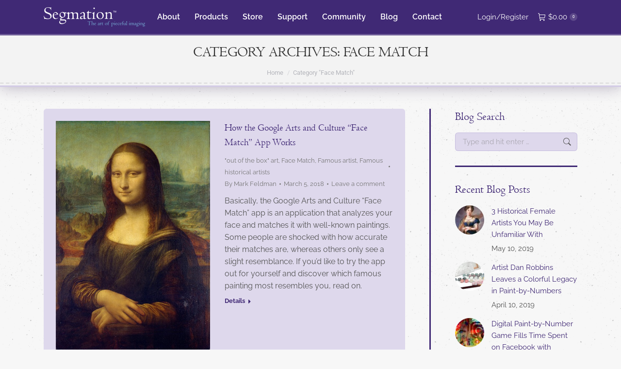

--- FILE ---
content_type: text/html; charset=UTF-8
request_url: https://www.segmation.com/blog-category/face-match
body_size: 33041
content:
<!DOCTYPE html> <!--[if !(IE 6) | !(IE 7) | !(IE 8)  ]><!--><html lang=en-US class=no-js> <!--<![endif]--><head><meta charset="UTF-8"><meta name="viewport" content="width=device-width, initial-scale=1, maximum-scale=1, user-scalable=0"><meta name="theme-color" content="#b298ed"><link rel=profile href=https://gmpg.org/xfn/11><meta name='robots' content='noindex, follow'><style>img:is([sizes="auto" i], [sizes^="auto," i]){contain-intrinsic-size:3000px 1500px}</style><title>Face Match Archives - Segmation</title><meta property="og:locale" content="en_US"><meta property="og:type" content="article"><meta property="og:title" content="Face Match Archives - Segmation"><meta property="og:url" content="https://www.segmation.com/blog-category/face-match"><meta property="og:site_name" content="Segmation"><meta name="twitter:card" content="summary_large_image"> <script type=application/ld+json class=yoast-schema-graph>{"@context":"https://schema.org","@graph":[{"@type":"CollectionPage","@id":"https://www.segmation.com/blog-category/face-match","url":"https://www.segmation.com/blog-category/face-match","name":"Face Match Archives - Segmation","isPartOf":{"@id":"https://www.segmation.com/#website"},"primaryImageOfPage":{"@id":"https://www.segmation.com/blog-category/face-match#primaryimage"},"image":{"@id":"https://www.segmation.com/blog-category/face-match#primaryimage"},"thumbnailUrl":"https://www.segmation.com/wp-content/uploads/mona-lisa-74050_960_720-1.jpg","breadcrumb":{"@id":"https://www.segmation.com/blog-category/face-match#breadcrumb"},"inLanguage":"en-US"},{"@type":"ImageObject","inLanguage":"en-US","@id":"https://www.segmation.com/blog-category/face-match#primaryimage","url":"https://www.segmation.com/wp-content/uploads/mona-lisa-74050_960_720-1.jpg","contentUrl":"https://www.segmation.com/wp-content/uploads/mona-lisa-74050_960_720-1.jpg","width":483,"height":720},{"@type":"BreadcrumbList","@id":"https://www.segmation.com/blog-category/face-match#breadcrumb","itemListElement":[{"@type":"ListItem","position":1,"name":"Home","item":"https://www.segmation.com/"},{"@type":"ListItem","position":2,"name":"Face Match"}]},{"@type":"WebSite","@id":"https://www.segmation.com/#website","url":"https://www.segmation.com/","name":"Segmation","description":"The Art of Pieceful Imaging","potentialAction":[{"@type":"SearchAction","target":{"@type":"EntryPoint","urlTemplate":"https://www.segmation.com/?s={search_term_string}"},"query-input":{"@type":"PropertyValueSpecification","valueRequired":true,"valueName":"search_term_string"}}],"inLanguage":"en-US"}]}</script> <link rel=dns-prefetch href=//maps.googleapis.com><link rel=dns-prefetch href=//fonts.googleapis.com><link rel=alternate type=application/rss+xml title="Segmation &raquo; Feed" href=https://www.segmation.com/feed><link rel=alternate type=application/rss+xml title="Segmation &raquo; Comments Feed" href=https://www.segmation.com/comments/feed><link rel=alternate type=application/rss+xml title="Segmation &raquo; Face Match Category Feed" href=https://www.segmation.com/blog-category/face-match/feed><link rel=stylesheet href=https://www.segmation.com/wp-content/cache/minify/a5ff7.css media=all><style id=wp-block-library-theme-inline-css>.wp-block-audio :where(figcaption){color:#555;font-size:13px;text-align:center}.is-dark-theme .wp-block-audio :where(figcaption){color:#ffffffa6}.wp-block-audio{margin:0 0 1em}.wp-block-code{border:1px solid #ccc;border-radius:4px;font-family:Menlo,Consolas,monaco,monospace;padding:.8em 1em}.wp-block-embed :where(figcaption){color:#555;font-size:13px;text-align:center}.is-dark-theme .wp-block-embed :where(figcaption){color:#ffffffa6}.wp-block-embed{margin:0 0 1em}.blocks-gallery-caption{color:#555;font-size:13px;text-align:center}.is-dark-theme .blocks-gallery-caption{color:#ffffffa6}:root :where(.wp-block-image figcaption){color:#555;font-size:13px;text-align:center}.is-dark-theme :root :where(.wp-block-image figcaption){color:#ffffffa6}.wp-block-image{margin:0 0 1em}.wp-block-pullquote{border-bottom:4px solid;border-top:4px solid;color:currentColor;margin-bottom:1.75em}.wp-block-pullquote cite,.wp-block-pullquote footer,.wp-block-pullquote__citation{color:currentColor;font-size:.8125em;font-style:normal;text-transform:uppercase}.wp-block-quote{border-left:.25em solid;margin:0 0 1.75em;padding-left:1em}.wp-block-quote cite,.wp-block-quote footer{color:currentColor;font-size:.8125em;font-style:normal;position:relative}.wp-block-quote:where(.has-text-align-right){border-left:none;border-right:.25em solid;padding-left:0;padding-right:1em}.wp-block-quote:where(.has-text-align-center){border:none;padding-left:0}.wp-block-quote.is-large,.wp-block-quote.is-style-large,.wp-block-quote:where(.is-style-plain){border:none}.wp-block-search .wp-block-search__label{font-weight:700}.wp-block-search__button{border:1px solid #ccc;padding:.375em .625em}:where(.wp-block-group.has-background){padding:1.25em 2.375em}.wp-block-separator.has-css-opacity{opacity:.4}.wp-block-separator{border:none;border-bottom:2px solid;margin-left:auto;margin-right:auto}.wp-block-separator.has-alpha-channel-opacity{opacity:1}.wp-block-separator:not(.is-style-wide):not(.is-style-dots){width:100px}.wp-block-separator.has-background:not(.is-style-dots){border-bottom:none;height:1px}.wp-block-separator.has-background:not(.is-style-wide):not(.is-style-dots){height:2px}.wp-block-table{margin:0 0 1em}.wp-block-table td,.wp-block-table th{word-break:normal}.wp-block-table :where(figcaption){color:#555;font-size:13px;text-align:center}.is-dark-theme .wp-block-table :where(figcaption){color:#ffffffa6}.wp-block-video :where(figcaption){color:#555;font-size:13px;text-align:center}.is-dark-theme .wp-block-video :where(figcaption){color:#ffffffa6}.wp-block-video{margin:0 0 1em}:root :where(.wp-block-template-part.has-background){margin-bottom:0;margin-top:0;padding:1.25em 2.375em}</style><style id=classic-theme-styles-inline-css>.wp-block-button__link{color:#fff;background-color:#32373c;border-radius:9999px;box-shadow:none;text-decoration:none;padding:calc(.667em + 2px) calc(1.333em + 2px);font-size:1.125em}.wp-block-file__button{background:#32373c;color:#fff;text-decoration:none}</style><style id=global-styles-inline-css>/*<![CDATA[*/:root{--wp--preset--aspect-ratio--square:1;--wp--preset--aspect-ratio--4-3:4/3;--wp--preset--aspect-ratio--3-4:3/4;--wp--preset--aspect-ratio--3-2:3/2;--wp--preset--aspect-ratio--2-3:2/3;--wp--preset--aspect-ratio--16-9:16/9;--wp--preset--aspect-ratio--9-16:9/16;--wp--preset--color--black:#000;--wp--preset--color--cyan-bluish-gray:#abb8c3;--wp--preset--color--white:#FFF;--wp--preset--color--pale-pink:#f78da7;--wp--preset--color--vivid-red:#cf2e2e;--wp--preset--color--luminous-vivid-orange:#ff6900;--wp--preset--color--luminous-vivid-amber:#fcb900;--wp--preset--color--light-green-cyan:#7bdcb5;--wp--preset--color--vivid-green-cyan:#00d084;--wp--preset--color--pale-cyan-blue:#8ed1fc;--wp--preset--color--vivid-cyan-blue:#0693e3;--wp--preset--color--vivid-purple:#9b51e0;--wp--preset--color--accent:#b298ed;--wp--preset--color--dark-gray:#111;--wp--preset--color--light-gray:#767676;--wp--preset--gradient--vivid-cyan-blue-to-vivid-purple:linear-gradient(135deg,rgba(6,147,227,1) 0%,rgb(155,81,224) 100%);--wp--preset--gradient--light-green-cyan-to-vivid-green-cyan:linear-gradient(135deg,rgb(122,220,180) 0%,rgb(0,208,130) 100%);--wp--preset--gradient--luminous-vivid-amber-to-luminous-vivid-orange:linear-gradient(135deg,rgba(252,185,0,1) 0%,rgba(255,105,0,1) 100%);--wp--preset--gradient--luminous-vivid-orange-to-vivid-red:linear-gradient(135deg,rgba(255,105,0,1) 0%,rgb(207,46,46) 100%);--wp--preset--gradient--very-light-gray-to-cyan-bluish-gray:linear-gradient(135deg,rgb(238,238,238) 0%,rgb(169,184,195) 100%);--wp--preset--gradient--cool-to-warm-spectrum:linear-gradient(135deg,rgb(74,234,220) 0%,rgb(151,120,209) 20%,rgb(207,42,186) 40%,rgb(238,44,130) 60%,rgb(251,105,98) 80%,rgb(254,248,76) 100%);--wp--preset--gradient--blush-light-purple:linear-gradient(135deg,rgb(255,206,236) 0%,rgb(152,150,240) 100%);--wp--preset--gradient--blush-bordeaux:linear-gradient(135deg,rgb(254,205,165) 0%,rgb(254,45,45) 50%,rgb(107,0,62) 100%);--wp--preset--gradient--luminous-dusk:linear-gradient(135deg,rgb(255,203,112) 0%,rgb(199,81,192) 50%,rgb(65,88,208) 100%);--wp--preset--gradient--pale-ocean:linear-gradient(135deg,rgb(255,245,203) 0%,rgb(182,227,212) 50%,rgb(51,167,181) 100%);--wp--preset--gradient--electric-grass:linear-gradient(135deg,rgb(202,248,128) 0%,rgb(113,206,126) 100%);--wp--preset--gradient--midnight:linear-gradient(135deg,rgb(2,3,129) 0%,rgb(40,116,252) 100%);--wp--preset--font-size--small:13px;--wp--preset--font-size--medium:20px;--wp--preset--font-size--large:36px;--wp--preset--font-size--x-large:42px;--wp--preset--font-family--inter:"Inter", sans-serif;--wp--preset--font-family--cardo:Cardo;--wp--preset--spacing--20:0.44rem;--wp--preset--spacing--30:0.67rem;--wp--preset--spacing--40:1rem;--wp--preset--spacing--50:1.5rem;--wp--preset--spacing--60:2.25rem;--wp--preset--spacing--70:3.38rem;--wp--preset--spacing--80:5.06rem;--wp--preset--shadow--natural:6px 6px 9px rgba(0, 0, 0, 0.2);--wp--preset--shadow--deep:12px 12px 50px rgba(0, 0, 0, 0.4);--wp--preset--shadow--sharp:6px 6px 0px rgba(0, 0, 0, 0.2);--wp--preset--shadow--outlined:6px 6px 0px -3px rgba(255, 255, 255, 1), 6px 6px rgba(0, 0, 0, 1);--wp--preset--shadow--crisp:6px 6px 0px rgba(0, 0, 0, 1)}:where(.is-layout-flex){gap:0.5em}:where(.is-layout-grid){gap:0.5em}body .is-layout-flex{display:flex}.is-layout-flex{flex-wrap:wrap;align-items:center}.is-layout-flex>:is(*,div){margin:0}body .is-layout-grid{display:grid}.is-layout-grid>:is(*,div){margin:0}:where(.wp-block-columns.is-layout-flex){gap:2em}:where(.wp-block-columns.is-layout-grid){gap:2em}:where(.wp-block-post-template.is-layout-flex){gap:1.25em}:where(.wp-block-post-template.is-layout-grid){gap:1.25em}.has-black-color{color:var(--wp--preset--color--black) !important}.has-cyan-bluish-gray-color{color:var(--wp--preset--color--cyan-bluish-gray) !important}.has-white-color{color:var(--wp--preset--color--white) !important}.has-pale-pink-color{color:var(--wp--preset--color--pale-pink) !important}.has-vivid-red-color{color:var(--wp--preset--color--vivid-red) !important}.has-luminous-vivid-orange-color{color:var(--wp--preset--color--luminous-vivid-orange) !important}.has-luminous-vivid-amber-color{color:var(--wp--preset--color--luminous-vivid-amber) !important}.has-light-green-cyan-color{color:var(--wp--preset--color--light-green-cyan) !important}.has-vivid-green-cyan-color{color:var(--wp--preset--color--vivid-green-cyan) !important}.has-pale-cyan-blue-color{color:var(--wp--preset--color--pale-cyan-blue) !important}.has-vivid-cyan-blue-color{color:var(--wp--preset--color--vivid-cyan-blue) !important}.has-vivid-purple-color{color:var(--wp--preset--color--vivid-purple) !important}.has-black-background-color{background-color:var(--wp--preset--color--black) !important}.has-cyan-bluish-gray-background-color{background-color:var(--wp--preset--color--cyan-bluish-gray) !important}.has-white-background-color{background-color:var(--wp--preset--color--white) !important}.has-pale-pink-background-color{background-color:var(--wp--preset--color--pale-pink) !important}.has-vivid-red-background-color{background-color:var(--wp--preset--color--vivid-red) !important}.has-luminous-vivid-orange-background-color{background-color:var(--wp--preset--color--luminous-vivid-orange) !important}.has-luminous-vivid-amber-background-color{background-color:var(--wp--preset--color--luminous-vivid-amber) !important}.has-light-green-cyan-background-color{background-color:var(--wp--preset--color--light-green-cyan) !important}.has-vivid-green-cyan-background-color{background-color:var(--wp--preset--color--vivid-green-cyan) !important}.has-pale-cyan-blue-background-color{background-color:var(--wp--preset--color--pale-cyan-blue) !important}.has-vivid-cyan-blue-background-color{background-color:var(--wp--preset--color--vivid-cyan-blue) !important}.has-vivid-purple-background-color{background-color:var(--wp--preset--color--vivid-purple) !important}.has-black-border-color{border-color:var(--wp--preset--color--black) !important}.has-cyan-bluish-gray-border-color{border-color:var(--wp--preset--color--cyan-bluish-gray) !important}.has-white-border-color{border-color:var(--wp--preset--color--white) !important}.has-pale-pink-border-color{border-color:var(--wp--preset--color--pale-pink) !important}.has-vivid-red-border-color{border-color:var(--wp--preset--color--vivid-red) !important}.has-luminous-vivid-orange-border-color{border-color:var(--wp--preset--color--luminous-vivid-orange) !important}.has-luminous-vivid-amber-border-color{border-color:var(--wp--preset--color--luminous-vivid-amber) !important}.has-light-green-cyan-border-color{border-color:var(--wp--preset--color--light-green-cyan) !important}.has-vivid-green-cyan-border-color{border-color:var(--wp--preset--color--vivid-green-cyan) !important}.has-pale-cyan-blue-border-color{border-color:var(--wp--preset--color--pale-cyan-blue) !important}.has-vivid-cyan-blue-border-color{border-color:var(--wp--preset--color--vivid-cyan-blue) !important}.has-vivid-purple-border-color{border-color:var(--wp--preset--color--vivid-purple) !important}.has-vivid-cyan-blue-to-vivid-purple-gradient-background{background:var(--wp--preset--gradient--vivid-cyan-blue-to-vivid-purple) !important}.has-light-green-cyan-to-vivid-green-cyan-gradient-background{background:var(--wp--preset--gradient--light-green-cyan-to-vivid-green-cyan) !important}.has-luminous-vivid-amber-to-luminous-vivid-orange-gradient-background{background:var(--wp--preset--gradient--luminous-vivid-amber-to-luminous-vivid-orange) !important}.has-luminous-vivid-orange-to-vivid-red-gradient-background{background:var(--wp--preset--gradient--luminous-vivid-orange-to-vivid-red) !important}.has-very-light-gray-to-cyan-bluish-gray-gradient-background{background:var(--wp--preset--gradient--very-light-gray-to-cyan-bluish-gray) !important}.has-cool-to-warm-spectrum-gradient-background{background:var(--wp--preset--gradient--cool-to-warm-spectrum) !important}.has-blush-light-purple-gradient-background{background:var(--wp--preset--gradient--blush-light-purple) !important}.has-blush-bordeaux-gradient-background{background:var(--wp--preset--gradient--blush-bordeaux) !important}.has-luminous-dusk-gradient-background{background:var(--wp--preset--gradient--luminous-dusk) !important}.has-pale-ocean-gradient-background{background:var(--wp--preset--gradient--pale-ocean) !important}.has-electric-grass-gradient-background{background:var(--wp--preset--gradient--electric-grass) !important}.has-midnight-gradient-background{background:var(--wp--preset--gradient--midnight) !important}.has-small-font-size{font-size:var(--wp--preset--font-size--small) !important}.has-medium-font-size{font-size:var(--wp--preset--font-size--medium) !important}.has-large-font-size{font-size:var(--wp--preset--font-size--large) !important}.has-x-large-font-size{font-size:var(--wp--preset--font-size--x-large) !important}:where(.wp-block-post-template.is-layout-flex){gap:1.25em}:where(.wp-block-post-template.is-layout-grid){gap:1.25em}:where(.wp-block-columns.is-layout-flex){gap:2em}:where(.wp-block-columns.is-layout-grid){gap:2em}:root :where(.wp-block-pullquote){font-size:1.5em;line-height:1.6}/*]]>*/</style><link rel=stylesheet href=https://www.segmation.com/wp-content/cache/minify/4c431.css media=all><style id=woocommerce-inline-inline-css>.woocommerce form .form-row .required{visibility:visible}</style><link rel=stylesheet href=https://www.segmation.com/wp-content/cache/minify/299f1.css media=all> <script src=https://www.segmation.com/wp-content/cache/minify/a09a1.js></script> <script id=wc-add-to-cart-js-extra>var wc_add_to_cart_params={"ajax_url":"\/wp-admin\/admin-ajax.php","wc_ajax_url":"\/?wc-ajax=%%endpoint%%","i18n_view_cart":"View cart","cart_url":"https:\/\/www.segmation.com\/cart","is_cart":"","cart_redirect_after_add":"yes"};</script> <script src=https://www.segmation.com/wp-content/cache/minify/fc9b6.js></script> <script id=woocommerce-js-extra>var woocommerce_params={"ajax_url":"\/wp-admin\/admin-ajax.php","wc_ajax_url":"\/?wc-ajax=%%endpoint%%"};</script> <script defer src=https://www.segmation.com/wp-content/cache/minify/5128b.js></script> <script src=https://www.segmation.com/wp-content/cache/minify/13cf0.js></script> <script id=dt-above-fold-js-extra>var dtLocal={"themeUrl":"https:\/\/www.segmation.com\/wp-content\/themes\/dt-the7","passText":"To view this protected post, enter the password below:","moreButtonText":{"loading":"Loading...","loadMore":"Load more"},"postID":"8368","ajaxurl":"https:\/\/www.segmation.com\/wp-admin\/admin-ajax.php","REST":{"baseUrl":"https:\/\/www.segmation.com\/wp-json\/the7\/v1","endpoints":{"sendMail":"\/send-mail"}},"contactMessages":{"required":"One or more fields have an error. Please check and try again.","terms":"Please accept the privacy policy.","fillTheCaptchaError":"Please, fill the captcha."},"captchaSiteKey":"","ajaxNonce":"79d9c38f16","pageData":{"type":"archive","template":"blog","layout":"list"},"themeSettings":{"smoothScroll":"on","lazyLoading":false,"desktopHeader":{"height":70},"ToggleCaptionEnabled":"disabled","ToggleCaption":"Navigation","floatingHeader":{"showAfter":70,"showMenu":true,"height":70,"logo":{"showLogo":true,"html":"<img class=\" preload-me\" src=\"https:\/\/www.segmation.com\/wp-content\/uploads\/logo-segmation-small-transparent-white.png\" srcset=\"https:\/\/www.segmation.com\/wp-content\/uploads\/logo-segmation-small-transparent-white.png 209w\" width=\"209\" height=\"40\"   sizes=\"209px\" alt=\"Segmation\" \/>","url":"https:\/\/www.segmation.com\/"}},"topLine":{"floatingTopLine":{"logo":{"showLogo":false,"html":""}}},"mobileHeader":{"firstSwitchPoint":1050,"secondSwitchPoint":778,"firstSwitchPointHeight":80,"secondSwitchPointHeight":60,"mobileToggleCaptionEnabled":"disabled","mobileToggleCaption":"Menu"},"stickyMobileHeaderFirstSwitch":{"logo":{"html":"<img class=\" preload-me\" src=\"https:\/\/www.segmation.com\/wp-content\/uploads\/logo-segmation-small-transparent-white.png\" srcset=\"https:\/\/www.segmation.com\/wp-content\/uploads\/logo-segmation-small-transparent-white.png 209w\" width=\"209\" height=\"40\"   sizes=\"209px\" alt=\"Segmation\" \/>"}},"stickyMobileHeaderSecondSwitch":{"logo":{"html":"<img class=\" preload-me\" src=\"https:\/\/www.segmation.com\/wp-content\/uploads\/logo-segmation-small-transparent-white.png\" srcset=\"https:\/\/www.segmation.com\/wp-content\/uploads\/logo-segmation-small-transparent-white.png 209w\" width=\"209\" height=\"40\"   sizes=\"209px\" alt=\"Segmation\" \/>"}},"sidebar":{"switchPoint":990},"boxedWidth":"1340px"},"VCMobileScreenWidth":"768","wcCartFragmentHash":"e3e79a5a3233ac94ff6254155befcac2"};var dtShare={"shareButtonText":{"facebook":"Share on Facebook","twitter":"Share on X","pinterest":"Pin it","linkedin":"Share on Linkedin","whatsapp":"Share on Whatsapp"},"overlayOpacity":"85"};</script> <script src=https://www.segmation.com/wp-content/cache/minify/d44f5.js></script> <script src=https://maps.googleapis.com/maps/api/js id=ultimate-vc-addons-googleapis-js></script> <script src=https://www.segmation.com/wp-content/cache/minify/a43b2.js></script> <script></script><link rel=https://api.w.org/ href=https://www.segmation.com/wp-json/ ><link rel=alternate title=JSON type=application/json href=https://www.segmation.com/wp-json/wp/v2/categories/732><link rel=EditURI type=application/rsd+xml title=RSD href=https://www.segmation.com/xmlrpc.php?rsd> <script>(function(url){if(/(?:Chrome\/26\.0\.1410\.63 Safari\/537\.31|WordfenceTestMonBot)/.test(navigator.userAgent)){return;}
var addEvent=function(evt,handler){if(window.addEventListener){document.addEventListener(evt,handler,false);}else if(window.attachEvent){document.attachEvent('on'+evt,handler);}};var removeEvent=function(evt,handler){if(window.removeEventListener){document.removeEventListener(evt,handler,false);}else if(window.detachEvent){document.detachEvent('on'+evt,handler);}};var evts='contextmenu dblclick drag dragend dragenter dragleave dragover dragstart drop keydown keypress keyup mousedown mousemove mouseout mouseover mouseup mousewheel scroll'.split(' ');var logHuman=function(){if(window.wfLogHumanRan){return;}
window.wfLogHumanRan=true;var wfscr=document.createElement('script');wfscr.type='text/javascript';wfscr.async=true;wfscr.src=url+'&r='+Math.random();(document.getElementsByTagName('head')[0]||document.getElementsByTagName('body')[0]).appendChild(wfscr);for(var i=0;i<evts.length;i++){removeEvent(evts[i],logHuman);}};for(var i=0;i<evts.length;i++){addEvent(evts[i],logHuman);}})('//www.segmation.com/?wordfence_lh=1&hid=AA2F516D2B8C9FAB9DB3945CBB6D1DD1');</script> <noscript><style>.woocommerce-product-gallery{opacity:1 !important}</style></noscript><meta name="generator" content="Powered by WPBakery Page Builder - drag and drop page builder for WordPress."><style class=wp-fonts-local>@font-face{font-family:Inter;font-style:normal;font-weight:300 900;font-display:fallback;src:url('https://www.segmation.com/wp-content/plugins/woocommerce/assets/fonts/Inter-VariableFont_slnt,wght.woff2') format('woff2');font-stretch:normal}@font-face{font-family:Cardo;font-style:normal;font-weight:400;font-display:fallback;src:url('https://www.segmation.com/wp-content/plugins/woocommerce/assets/fonts/cardo_normal_400.woff2') format('woff2')}</style><link rel=icon href=https://www.segmation.com/wp-content/uploads/favicon.ico sizes=32x32><link rel=icon href=https://www.segmation.com/wp-content/uploads/favicon.ico sizes=192x192><link rel=apple-touch-icon href=https://www.segmation.com/wp-content/uploads/favicon.ico><meta name="msapplication-TileImage" content="https://www.segmation.com/wp-content/uploads/favicon.ico">  <script>var analyticsFileTypes=[];var analyticsSnippet='disabled';var analyticsEventTracking='enabled';</script> <script>(function(i,s,o,g,r,a,m){i['GoogleAnalyticsObject']=r;i[r]=i[r]||function(){(i[r].q=i[r].q||[]).push(arguments)},i[r].l=1*new Date();a=s.createElement(o),m=s.getElementsByTagName(o)[0];a.async=1;a.src=g;m.parentNode.insertBefore(a,m)})(window,document,'script','//www.google-analytics.com/analytics.js','ga');ga('create','UA-XXXXXXXX-X','auto');ga('send','pageview');</script> <noscript><style>.wpb_animate_when_almost_visible{opacity:1}</style></noscript><script id=mcjs>!function(c,h,i,m,p){m=c.createElement(h),p=c.getElementsByTagName(h)[0],m.async=1,m.src=i,p.parentNode.insertBefore(m,p)}(document,"script","https://chimpstatic.com/mcjs-connected/js/users/d66f598eb86bed24c18b929b9/a71434fe0a82ba46323afb190.js");</script></head><body id=the7-body class="archive category category-face-match category-732 wp-embed-responsive theme-dt-the7 the7-core-ver-2.7.10 woocommerce-no-js blog layout-list dt-responsive-on right-mobile-menu-close-icon ouside-menu-close-icon mobile-hamburger-close-bg-enable mobile-hamburger-close-bg-hover-enable  fade-medium-mobile-menu-close-icon fade-medium-menu-close-icon srcset-enabled btn-flat custom-btn-color custom-btn-hover-color phantom-slide phantom-disable-decoration phantom-main-logo-on floating-mobile-menu-icon top-header first-switch-logo-left first-switch-menu-right second-switch-logo-left second-switch-menu-right layzr-loading-on popup-message-style the7-ver-12.1.1 dt-fa-compatibility wpb-js-composer js-comp-ver-8.0.1 vc_responsive"><div id=page > <a class="skip-link screen-reader-text" href=#content>Skip to content</a><div class="masthead inline-header left widgets shadow-mobile-header-decoration small-mobile-menu-icon dt-parent-menu-clickable show-sub-menu-on-hover"  role=banner><div class="top-bar line-content top-bar-empty top-bar-line-hide"><div class=top-bar-bg ></div><div class="mini-widgets left-widgets"></div><div class="mini-widgets right-widgets"></div></div><header class=header-bar><div class=branding><div id=site-title class=assistive-text>Segmation</div><div id=site-description class=assistive-text>The Art of Pieceful Imaging</div> <a class=same-logo href=https://www.segmation.com/ ><img class=" preload-me" src=https://www.segmation.com/wp-content/uploads/logo-segmation-small-transparent-white.png srcset="https://www.segmation.com/wp-content/uploads/logo-segmation-small-transparent-white.png 209w" width=209 height=40   sizes=209px alt=Segmation></a></div><ul id=primary-menu class="main-nav underline-decoration upwards-line outside-item-remove-margin"><li class="menu-item menu-item-type-post_type menu-item-object-page menu-item-has-children menu-item-8953 first has-children depth-0"><a href=https://www.segmation.com/about data-level=1><span class=menu-item-text><span class=menu-text>About</span></span></a><ul class="sub-nav hover-style-bg level-arrows-on"><li class="menu-item menu-item-type-post_type menu-item-object-page menu-item-9535 first depth-1"><a href=https://www.segmation.com/about/company-people data-level=2><span class=menu-item-text><span class=menu-text>Our People</span></span></a></li> <li class="menu-item menu-item-type-post_type menu-item-object-page menu-item-9533 depth-1"><a href=https://www.segmation.com/about/company-technology data-level=2><span class=menu-item-text><span class=menu-text>Segmation Technology</span></span></a></li> <li class="menu-item menu-item-type-post_type menu-item-object-page menu-item-9541 depth-1"><a href=https://www.segmation.com/about/company-reviews data-level=2><span class=menu-item-text><span class=menu-text>Reviews and Feedback</span></span></a></li></ul></li> <li class="menu-item menu-item-type-post_type menu-item-object-page menu-item-8932 depth-0"><a href=https://www.segmation.com/products data-level=1><span class=menu-item-text><span class=menu-text>Products</span></span></a></li> <li class="menu-item menu-item-type-post_type menu-item-object-page menu-item-8975 depth-0"><a href=https://www.segmation.com/store data-level=1><span class=menu-item-text><span class=menu-text>Store</span></span></a></li> <li class="menu-item menu-item-type-post_type menu-item-object-page menu-item-8956 depth-0"><a href=https://www.segmation.com/support data-level=1><span class=menu-item-text><span class=menu-text>Support</span></span></a></li> <li class="menu-item menu-item-type-post_type menu-item-object-page menu-item-8955 depth-0"><a href=https://www.segmation.com/community data-level=1><span class=menu-item-text><span class=menu-text>Community</span></span></a></li> <li class="menu-item menu-item-type-post_type menu-item-object-page menu-item-8925 depth-0"><a href=https://www.segmation.com/blog data-level=1><span class=menu-item-text><span class=menu-text>Blog</span></span></a></li> <li class="menu-item menu-item-type-post_type menu-item-object-page menu-item-8954 last depth-0"><a href=https://www.segmation.com/contact data-level=1><span class=menu-item-text><span class=menu-text>Contact</span></span></a></li></ul><div class=mini-widgets><div class="mini-nav show-on-desktop in-menu-first-switch in-menu-second-switch list-type-menu list-type-menu-first-switch list-type-menu-second-switch"><ul id=top-menu><li class=menu-item><a href=https://www.segmation.com/my-account><i class="fa icon-login"></i><span class=menu-item-text><span class=menu-text>Login/Register</span></span></a></li></ul><div class=menu-select><span class=customSelect1><span class=customSelectInner><i class=" the7-mw-icon-dropdown-menu-bold"></i>My Account Menu</span></span></div></div><div class="show-on-desktop in-menu-first-switch in-menu-second-switch"><div class="wc-shopping-cart shopping-cart round-counter-style show-sub-cart" data-cart-hash=e3e79a5a3233ac94ff6254155befcac2><a class="wc-ico-cart round-counter-style show-sub-cart" href=https://www.segmation.com/cart><i class=the7-mw-icon-cart></i><span class="woocommerce-Price-amount amount"><bdi><span class=woocommerce-Price-currencySymbol>&#36;</span>0.00</bdi></span><span class="counter custom-bg">0</span></a><div class=shopping-cart-wrap><div class=shopping-cart-inner><p class="buttons top-position"> <a href=https://www.segmation.com/cart class="button view-cart">View Cart</a><a href=https://www.segmation.com/checkout class="button checkout">Checkout</a></p><ul class="cart_list product_list_widget empty"> <li>No products in the cart.</li></ul><div class=shopping-cart-bottom style="display: none"><p class=total> <strong>Subtotal:</strong> <span class="woocommerce-Price-amount amount"><bdi><span class=woocommerce-Price-currencySymbol>&#36;</span>0.00</bdi></span></p><p class=buttons> <a href=https://www.segmation.com/cart class="button view-cart">View Cart</a><a href=https://www.segmation.com/checkout class="button checkout">Checkout</a></p></div></div></div></div></div></div></header></div><div role=navigation aria-label="Main Menu" class="dt-mobile-header mobile-menu-show-divider"><div class=dt-close-mobile-menu-icon aria-label=Close role=button tabindex=0><div class=close-line-wrap><span class=close-line></span><span class=close-line></span><span class=close-line></span></div></div><ul id=mobile-menu class=mobile-main-nav> <li class="menu-item menu-item-type-post_type menu-item-object-page menu-item-home menu-item-11021 first depth-0"><a href=https://www.segmation.com/ data-level=1><span class=menu-item-text><span class=menu-text>Home</span></span></a></li> <li class="menu-item menu-item-type-post_type menu-item-object-page menu-item-has-children menu-item-11022 has-children depth-0"><a href=https://www.segmation.com/about data-level=1><span class=menu-item-text><span class=menu-text>About</span></span></a><ul class="sub-nav hover-style-bg level-arrows-on"><li class="menu-item menu-item-type-post_type menu-item-object-page menu-item-11023 first depth-1"><a href=https://www.segmation.com/about/company-people data-level=2><span class=menu-item-text><span class=menu-text>Our People</span></span></a></li> <li class="menu-item menu-item-type-post_type menu-item-object-page menu-item-11024 depth-1"><a href=https://www.segmation.com/about/company-reviews data-level=2><span class=menu-item-text><span class=menu-text>Reviews and Feedback</span></span></a></li> <li class="menu-item menu-item-type-post_type menu-item-object-page menu-item-11025 depth-1"><a href=https://www.segmation.com/about/company-technology data-level=2><span class=menu-item-text><span class=menu-text>Segmation Technology</span></span></a></li></ul></li> <li class="menu-item menu-item-type-post_type menu-item-object-page menu-item-11029 depth-0"><a href=https://www.segmation.com/products data-level=1><span class=menu-item-text><span class=menu-text>Products</span></span></a></li> <li class="menu-item menu-item-type-post_type menu-item-object-page menu-item-11030 depth-0"><a href=https://www.segmation.com/store data-level=1><span class=menu-item-text><span class=menu-text>Store</span></span></a></li> <li class="menu-item menu-item-type-post_type menu-item-object-page menu-item-11031 depth-0"><a href=https://www.segmation.com/support data-level=1><span class=menu-item-text><span class=menu-text>Support</span></span></a></li> <li class="menu-item menu-item-type-post_type menu-item-object-page menu-item-11026 depth-0"><a href=https://www.segmation.com/community data-level=1><span class=menu-item-text><span class=menu-text>Community</span></span></a></li> <li class="menu-item menu-item-type-post_type menu-item-object-page menu-item-11028 depth-0"><a href=https://www.segmation.com/blog data-level=1><span class=menu-item-text><span class=menu-text>Blog</span></span></a></li> <li class="menu-item menu-item-type-post_type menu-item-object-page menu-item-11027 last depth-0"><a href=https://www.segmation.com/contact data-level=1><span class=menu-item-text><span class=menu-text>Contact</span></span></a></li></ul><div class=mobile-mini-widgets-in-menu></div></div><div class="page-title title-center disabled-bg breadcrumbs-mobile-off page-title-responsive-enabled"><div class=wf-wrap><div class="page-title-head hgroup"><h1 >Category Archives: <span>Face Match</span></h1></div><div class=page-title-breadcrumbs><div class=assistive-text>You are here:</div><ol class="breadcrumbs text-small" itemscope itemtype=https://schema.org/BreadcrumbList><li itemprop=itemListElement itemscope itemtype=https://schema.org/ListItem><a itemprop=item href=https://www.segmation.com/ title=Home><span itemprop=name>Home</span></a><meta itemprop="position" content="1"></li><li class=current itemprop=itemListElement itemscope itemtype=https://schema.org/ListItem><span itemprop=name>Category "Face Match"</span><meta itemprop="position" content="2"></li></ol></div></div></div><div id=main class="sidebar-right sidebar-divider-vertical"><div class=main-gradient></div><div class=wf-wrap><div class=wf-container-main><div id=content class=content role=main><div class="wf-container loading-effect-fade-in bg-under-post description-under-image content-align-left" data-padding=20px data-cur-page=1 data-width=370px data-columns=1><article class="post project-odd post-8368 type-post status-publish format-standard has-post-thumbnail hentry category-out-of-the-box-art category-face-match category-famous-artist category-famous-historical-artists tag-app tag-application tag-face-match tag-google tag-google-arts-and-culture tag-how tag-paint-by-number tag-segmation tag-segplay-pc category-2 category-732 category-741 category-744 bg-on description-off"><div class="blog-media wf-td" style="width: 50%;"><a href=https://www.segmation.com/blog/google-arts-culture-face-match-app-works class="rollover alignleft layzr-bg" ><img class="preload-me lazy-load aspect" src=data:image/svg+xml,%3Csvg%20xmlns%3D&#39;http%3A%2F%2Fwww.w3.org%2F2000%2Fsvg&#39;%20viewBox%3D&#39;0%200%20483%20720&#39;%2F%3E data-src=https://www.segmation.com/wp-content/uploads/mona-lisa-74050_960_720-1.jpg data-srcset="https://www.segmation.com/wp-content/uploads/mona-lisa-74050_960_720-1.jpg 483w" loading=eager style="--ratio: 483 / 720" sizes="(max-width: 483px) 100vw, 483px" alt title=mona-lisa-74050_960_720 width=483 height=720></a></div><div class="blog-content wf-td" style="width: 50%;"><h3 class="entry-title"><a href=https://www.segmation.com/blog/google-arts-culture-face-match-app-works title="How the Google Arts and Culture &#8220;Face Match&#8221; App Works" rel=bookmark>How the Google Arts and Culture &#8220;Face Match&#8221; App Works</a></h3><div class=entry-meta><span class=category-link><a href=https://www.segmation.com/blog-category/out-of-the-box-art >"out of the box" art</a>, <a href=https://www.segmation.com/blog-category/face-match >Face Match</a>, <a href=https://www.segmation.com/blog-category/famous-artist >Famous artist</a>, <a href=https://www.segmation.com/blog-category/famous-historical-artists >Famous historical artists</a></span><a class="author vcard" href=https://www.segmation.com/author/mark-feldman title="View all posts by Mark Feldman" rel=author>By <span class=fn>Mark Feldman</span></a><a href=https://www.segmation.com/2018/03/05 title="12:39 pm" class=data-link rel=bookmark><time class="entry-date updated" datetime=2018-03-05T12:39:59-07:00>March 5, 2018</time></a><a href=https://www.segmation.com/blog/google-arts-culture-face-match-app-works#respond class=comment-link >Leave a comment</a></div><p>Basically, the Google Arts and Culture &#8220;Face Match&#8221; app is an application that analyzes your face and matches it with well-known paintings. Some people are shocked with how accurate their matches are, whereas others only see a slight resemblance. If you’d like to try the app out for yourself and discover which famous painting most resembles you, read on.</p><a href=https://www.segmation.com/blog/google-arts-culture-face-match-app-works class="details more-link" aria-label="Read more about How the Google Arts and Culture &#8220;Face Match&#8221; App Works">Details</a></div></article></div></div><aside id=sidebar class=sidebar><div class=sidebar-content><section id=search-2 class="widget widget_search"><div class=widget-title>Blog Search</div><form class=searchform role=search method=get action=https://www.segmation.com/ > <label for=the7-search class=screen-reader-text>Search:</label> <input type=text id=the7-search class="field searchform-s" name=s value placeholder="Type and hit enter &hellip;"> <input type=submit class="assistive-text searchsubmit" value=Go!> <a href class=submit><svg version=1.1 id=Layer_1 xmlns=http://www.w3.org/2000/svg xmlns:xlink=http://www.w3.org/1999/xlink x=0px y=0px viewBox="0 0 16 16" style="enable-background:new 0 0 16 16;" xml:space=preserve><path d="M11.7,10.3c2.1-2.9,1.5-7-1.4-9.1s-7-1.5-9.1,1.4s-1.5,7,1.4,9.1c2.3,1.7,5.4,1.7,7.7,0h0c0,0,0.1,0.1,0.1,0.1l3.8,3.8c0.4,0.4,1,0.4,1.4,0s0.4-1,0-1.4l-3.8-3.9C11.8,10.4,11.8,10.4,11.7,10.3L11.7,10.3z M12,6.5c0,3-2.5,5.5-5.5,5.5S1,9.5,1,6.5S3.5,1,6.5,1S12,3.5,12,6.5z"/></svg></a></form></section><section id=presscore-blog-posts-2 class="widget widget_presscore-blog-posts"><div class=widget-title>Recent Blog Posts</div><ul class="recent-posts round-images"><li><article class=post-format-standard><div class=mini-post-img><a class="alignleft post-rollover layzr-bg" href=https://www.segmation.com/blog/3-historical-female-artists-you-may-be-unfamiliar-with aria-label="Post image"><img class="preload-me lazy-load aspect" src=data:image/svg+xml,%3Csvg%20xmlns%3D&#39;http%3A%2F%2Fwww.w3.org%2F2000%2Fsvg&#39;%20viewBox%3D&#39;0%200%2060%2060&#39;%2F%3E data-src=https://www.segmation.com/wp-content/uploads/Louise-Elisabeth_Vigée-Lebrun_-_La_duchesse_de_Berry_en_robe_de_velours_bleu-60x60.jpg data-srcset="https://www.segmation.com/wp-content/uploads/Louise-Elisabeth_Vigée-Lebrun_-_La_duchesse_de_Berry_en_robe_de_velours_bleu-60x60.jpg 60w, https://www.segmation.com/wp-content/uploads/Louise-Elisabeth_Vigée-Lebrun_-_La_duchesse_de_Berry_en_robe_de_velours_bleu-120x120.jpg 120w" loading=eager style="--ratio: 60 / 60" sizes="(max-width: 60px) 100vw, 60px" width=60 height=60  alt></a></div><div class=post-content><a href=https://www.segmation.com/blog/3-historical-female-artists-you-may-be-unfamiliar-with>3 Historical Female Artists You May Be Unfamiliar With</a><br><time datetime=2019-05-10T09:11:17-07:00>May 10, 2019</time></div></article></li><li><article class=post-format-standard><div class=mini-post-img><a class="alignleft post-rollover layzr-bg" href=https://www.segmation.com/blog/artist-dan-robbins-leaves-colorful-legacy-paint-numbers aria-label="Post image"><img class="preload-me lazy-load aspect" src=data:image/svg+xml,%3Csvg%20xmlns%3D&#39;http%3A%2F%2Fwww.w3.org%2F2000%2Fsvg&#39;%20viewBox%3D&#39;0%200%2060%2060&#39;%2F%3E data-src=https://www.segmation.com/wp-content/uploads/Картины_по_номерам-300x225-60x60.jpg data-srcset="https://www.segmation.com/wp-content/uploads/Картины_по_номерам-300x225-60x60.jpg 60w, https://www.segmation.com/wp-content/uploads/Картины_по_номерам-300x225-120x120.jpg 120w" loading=eager style="--ratio: 60 / 60" sizes="(max-width: 60px) 100vw, 60px" width=60 height=60  alt></a></div><div class=post-content><a href=https://www.segmation.com/blog/artist-dan-robbins-leaves-colorful-legacy-paint-numbers>Artist Dan Robbins Leaves a Colorful Legacy in Paint-by-Numbers</a><br><time datetime=2019-04-10T10:36:13-07:00>April 10, 2019</time></div></article></li><li><article class=post-format-standard><div class=mini-post-img><a class="alignleft post-rollover layzr-bg" href=https://www.segmation.com/blog/digital-paint-number-game-fills-time-spent-facebook-meaning aria-label="Post image"><img class="preload-me lazy-load aspect" src=data:image/svg+xml,%3Csvg%20xmlns%3D&#39;http%3A%2F%2Fwww.w3.org%2F2000%2Fsvg&#39;%20viewBox%3D&#39;0%200%2060%2060&#39;%2F%3E data-src=https://www.segmation.com/wp-content/uploads/social-media-3758364_960_720-300x128-60x60.jpg data-srcset="https://www.segmation.com/wp-content/uploads/social-media-3758364_960_720-300x128-60x60.jpg 60w, https://www.segmation.com/wp-content/uploads/social-media-3758364_960_720-300x128-120x120.jpg 120w" loading=eager style="--ratio: 60 / 60" sizes="(max-width: 60px) 100vw, 60px" width=60 height=60  alt></a></div><div class=post-content><a href=https://www.segmation.com/blog/digital-paint-number-game-fills-time-spent-facebook-meaning>Digital Paint-by-Number Game Fills Time Spent on Facebook with Meaning</a><br><time datetime=2019-04-02T11:26:09-07:00>April 2, 2019</time></div></article></li><li><article class=post-format-standard><div class=mini-post-img><a class="alignleft post-rollover layzr-bg" href=https://www.segmation.com/blog/8957 aria-label="Post image"><img class="preload-me lazy-load aspect" src=data:image/svg+xml,%3Csvg%20xmlns%3D&#39;http%3A%2F%2Fwww.w3.org%2F2000%2Fsvg&#39;%20viewBox%3D&#39;0%200%2060%2060&#39;%2F%3E data-src=https://www.segmation.com/wp-content/uploads/painting-911804_960_720-300x169-60x60.jpg data-srcset="https://www.segmation.com/wp-content/uploads/painting-911804_960_720-300x169-60x60.jpg 60w, https://www.segmation.com/wp-content/uploads/painting-911804_960_720-300x169-120x120.jpg 120w" loading=eager style="--ratio: 60 / 60" sizes="(max-width: 60px) 100vw, 60px" width=60 height=60  alt></a></div><div class=post-content><a href=https://www.segmation.com/blog/8957>3 Fun Tips for Using Art to Improve Your Mental Health</a><br><time datetime=2019-03-28T10:26:42-07:00>March 28, 2019</time></div></article></li><li><article class=post-format-standard><div class=mini-post-img><a class="alignleft post-rollover layzr-bg" href=https://www.segmation.com/blog/favorite-color-reveal-personality aria-label="Post image"><img class="preload-me lazy-load aspect" src=data:image/svg+xml,%3Csvg%20xmlns%3D&#39;http%3A%2F%2Fwww.w3.org%2F2000%2Fsvg&#39;%20viewBox%3D&#39;0%200%2060%2060&#39;%2F%3E data-src=https://www.segmation.com/wp-content/uploads/art-2681039_960_720-199x300-60x60.jpg data-srcset="https://www.segmation.com/wp-content/uploads/art-2681039_960_720-199x300-60x60.jpg 60w, https://www.segmation.com/wp-content/uploads/art-2681039_960_720-199x300-120x120.jpg 120w" loading=eager style="--ratio: 60 / 60" sizes="(max-width: 60px) 100vw, 60px" width=60 height=60  alt></a></div><div class=post-content><a href=https://www.segmation.com/blog/favorite-color-reveal-personality>What Does Your Favorite Color Reveal About Your Personality?</a><br><time datetime=2019-03-18T08:43:58-07:00>March 18, 2019</time></div></article></li><li><article class=post-format-standard><div class=mini-post-img><a class="alignleft post-rollover layzr-bg" href=https://www.segmation.com/blog/4-reasons-excited-spring aria-label="Post image"><img class="preload-me lazy-load aspect" src=data:image/svg+xml,%3Csvg%20xmlns%3D&#39;http%3A%2F%2Fwww.w3.org%2F2000%2Fsvg&#39;%20viewBox%3D&#39;0%200%2060%2060&#39;%2F%3E data-src=https://www.segmation.com/wp-content/uploads/pretty-woman-1509956_960_720-300x200-60x60.jpg data-srcset="https://www.segmation.com/wp-content/uploads/pretty-woman-1509956_960_720-300x200-60x60.jpg 60w, https://www.segmation.com/wp-content/uploads/pretty-woman-1509956_960_720-300x200-120x120.jpg 120w" loading=eager style="--ratio: 60 / 60" sizes="(max-width: 60px) 100vw, 60px" width=60 height=60  alt></a></div><div class=post-content><a href=https://www.segmation.com/blog/4-reasons-excited-spring>4 Reasons You Should Be SUPER Excited About Spring</a><br><time datetime=2019-02-27T12:17:54-07:00>February 27, 2019</time></div></article></li><li><article class=post-format-standard><div class=mini-post-img><a class="alignleft post-rollover layzr-bg" href=https://www.segmation.com/blog/bring-arts-classroom aria-label="Post image"><img class="preload-me lazy-load aspect" src=data:image/svg+xml,%3Csvg%20xmlns%3D&#39;http%3A%2F%2Fwww.w3.org%2F2000%2Fsvg&#39;%20viewBox%3D&#39;0%200%2060%2060&#39;%2F%3E data-src=https://www.segmation.com/wp-content/uploads/mona-lisa-74050_960_720-2-60x60.jpg data-srcset="https://www.segmation.com/wp-content/uploads/mona-lisa-74050_960_720-2-60x60.jpg 60w, https://www.segmation.com/wp-content/uploads/mona-lisa-74050_960_720-2-120x120.jpg 120w" loading=eager style="--ratio: 60 / 60" sizes="(max-width: 60px) 100vw, 60px" width=60 height=60  alt></a></div><div class=post-content><a href=https://www.segmation.com/blog/bring-arts-classroom>How to Bring the Arts Into Your Classroom</a><br><time datetime=2019-02-19T13:52:53-07:00>February 19, 2019</time></div></article></li><li><article class=post-format-standard><div class=mini-post-img><a class="alignleft post-rollover layzr-bg" href=https://www.segmation.com/blog/3-ways-overcome-artists-block-month aria-label="Post image"><img class="preload-me lazy-load aspect" src=data:image/svg+xml,%3Csvg%20xmlns%3D&#39;http%3A%2F%2Fwww.w3.org%2F2000%2Fsvg&#39;%20viewBox%3D&#39;0%200%2060%2060&#39;%2F%3E data-src=https://www.segmation.com/wp-content/uploads/brush-2927793_960_720-300x200-60x60.jpg data-srcset="https://www.segmation.com/wp-content/uploads/brush-2927793_960_720-300x200-60x60.jpg 60w, https://www.segmation.com/wp-content/uploads/brush-2927793_960_720-300x200-120x120.jpg 120w" loading=eager style="--ratio: 60 / 60" sizes="(max-width: 60px) 100vw, 60px" width=60 height=60  alt></a></div><div class=post-content><a href=https://www.segmation.com/blog/3-ways-overcome-artists-block-month>3 Ways to Overcome Artist’s Block This Month</a><br><time datetime=2019-02-05T06:36:46-07:00>February 5, 2019</time></div></article></li><li><article class=post-format-standard><div class=mini-post-img><a class="alignleft post-rollover layzr-bg" href=https://www.segmation.com/blog/liven-home-decor-pops-color-2019 aria-label="Post image"><img class="preload-me lazy-load aspect" src=data:image/svg+xml,%3Csvg%20xmlns%3D&#39;http%3A%2F%2Fwww.w3.org%2F2000%2Fsvg&#39;%20viewBox%3D&#39;0%200%2060%2060&#39;%2F%3E data-src=https://www.segmation.com/wp-content/uploads/furniture-731449_960_720-300x172-60x60.jpg data-srcset="https://www.segmation.com/wp-content/uploads/furniture-731449_960_720-300x172-60x60.jpg 60w, https://www.segmation.com/wp-content/uploads/furniture-731449_960_720-300x172-120x120.jpg 120w" loading=eager style="--ratio: 60 / 60" sizes="(max-width: 60px) 100vw, 60px" width=60 height=60  alt></a></div><div class=post-content><a href=https://www.segmation.com/blog/liven-home-decor-pops-color-2019>Liven Up Your Home Decor with Pops of Color in 2019</a><br><time datetime=2019-01-30T03:00:08-07:00>January 30, 2019</time></div></article></li><li><article class=post-format-standard><div class=mini-post-img><a class="alignleft post-rollover layzr-bg" href=https://www.segmation.com/blog/4-telltale-signs-artist aria-label="Post image"><img class="preload-me lazy-load aspect" src=data:image/svg+xml,%3Csvg%20xmlns%3D&#39;http%3A%2F%2Fwww.w3.org%2F2000%2Fsvg&#39;%20viewBox%3D&#39;0%200%2060%2060&#39;%2F%3E data-src=https://www.segmation.com/wp-content/uploads/painting-911804_960_720-300x169-60x60.jpg data-srcset="https://www.segmation.com/wp-content/uploads/painting-911804_960_720-300x169-60x60.jpg 60w, https://www.segmation.com/wp-content/uploads/painting-911804_960_720-300x169-120x120.jpg 120w" loading=eager style="--ratio: 60 / 60" sizes="(max-width: 60px) 100vw, 60px" width=60 height=60  alt></a></div><div class=post-content><a href=https://www.segmation.com/blog/4-telltale-signs-artist>4 Telltale Signs That You Are an Artist</a><br><time datetime=2019-01-08T07:04:00-07:00>January 8, 2019</time></div></article></li><li><article class=post-format-standard><div class=mini-post-img><a class="alignleft post-rollover layzr-bg" href=https://www.segmation.com/blog/3-simple-new-years-resolutions-artists aria-label="Post image"><img class="preload-me lazy-load aspect" src=data:image/svg+xml,%3Csvg%20xmlns%3D&#39;http%3A%2F%2Fwww.w3.org%2F2000%2Fsvg&#39;%20viewBox%3D&#39;0%200%2060%2060&#39;%2F%3E data-src=https://www.segmation.com/wp-content/uploads/abstract-2468874_960_720-300x218-60x60.jpg data-srcset="https://www.segmation.com/wp-content/uploads/abstract-2468874_960_720-300x218-60x60.jpg 60w, https://www.segmation.com/wp-content/uploads/abstract-2468874_960_720-300x218-120x120.jpg 120w" loading=eager style="--ratio: 60 / 60" sizes="(max-width: 60px) 100vw, 60px" width=60 height=60  alt></a></div><div class=post-content><a href=https://www.segmation.com/blog/3-simple-new-years-resolutions-artists>3 Simple New Year&#8217;s Resolutions for Artists</a><br><time datetime=2019-01-04T15:51:27-07:00>January 4, 2019</time></div></article></li><li><article class=post-format-standard><div class=mini-post-img><a class="alignleft post-rollover layzr-bg" href=https://www.segmation.com/blog/keep-new-years-resolutions-2019 aria-label="Post image"><img class="preload-me lazy-load aspect" src=data:image/svg+xml,%3Csvg%20xmlns%3D&#39;http%3A%2F%2Fwww.w3.org%2F2000%2Fsvg&#39;%20viewBox%3D&#39;0%200%2060%2060&#39;%2F%3E data-src=https://www.segmation.com/wp-content/uploads/adult-3052244_960_720-300x200-60x60.jpg data-srcset="https://www.segmation.com/wp-content/uploads/adult-3052244_960_720-300x200-60x60.jpg 60w, https://www.segmation.com/wp-content/uploads/adult-3052244_960_720-300x200-120x120.jpg 120w" loading=eager style="--ratio: 60 / 60" sizes="(max-width: 60px) 100vw, 60px" width=60 height=60  alt></a></div><div class=post-content><a href=https://www.segmation.com/blog/keep-new-years-resolutions-2019>4 Ways to Keep Your New Year’s Resolutions for 2019</a><br><time datetime=2018-12-31T13:28:40-07:00>December 31, 2018</time></div></article></li></ul></section><section id=categories-2 class="widget widget_categories"><div class=widget-title>Blog Categories</div><form action=https://www.segmation.com method=get><label class=screen-reader-text for=cat>Blog Categories</label><select name=cat id=cat class=postform><option value=-1>Select Category</option><option class=level-0 value=2>&#8220;out of the box&#8221; art</option><option class=level-0 value=3>&#8220;Spiral Jetty&#8221;</option><option class=level-0 value=4>165th birthday</option><option class=level-0 value=5>16th Century</option><option class=level-0 value=6>1918</option><option class=level-0 value=6030>19th Century art</option><option class=level-0 value=7>2-D</option><option class=level-0 value=8>2011</option><option class=level-0 value=9>2016</option><option class=level-0 value=10>20th century art</option><option class=level-0 value=11>3-D</option><option class=level-0 value=12>3-D Halloween art projects</option><option class=level-0 value=13>3-d sidewalk art</option><option class=level-0 value=14>3:D</option><option class=level-0 value=15>3D art</option><option class=level-0 value=16>4th of July</option><option class=level-0 value=17>A Branch of the Louvre Museum to be Built in Abu Dhabi</option><option class=level-0 value=18>A Small Kiss</option><option class=level-0 value=19>About Winter</option><option class=level-0 value=20>Absract Expressionists</option><option class=level-0 value=21>abstract</option><option class=level-0 value=22>Abstract Dogs</option><option class=level-0 value=23>abstract painting</option><option class=level-0 value=24>Abtracts</option><option class=level-0 value=25>Abu Dhabi</option><option class=level-0 value=26>Academy of Fine Arts</option><option class=level-0 value=27>accentuating grace</option><option class=level-0 value=28>Accessories</option><option class=level-0 value=29>Accomplished Artist</option><option class=level-0 value=30>acrylic</option><option class=level-0 value=31>acting</option><option class=level-0 value=32>activities for children</option><option class=level-0 value=34>adorable children</option><option class=level-0 value=35>adult coloring</option><option class=level-0 value=36>adult colouring</option><option class=level-0 value=37>Advice from artists</option><option class=level-0 value=38>affinity for art</option><option class=level-0 value=39>African-American artist</option><option class=level-0 value=40>Africian Art</option><option class=level-0 value=41>Age of Enlightment</option><option class=level-0 value=42>aggressive behavior</option><option class=level-0 value=43>Albert Bierstadt</option><option class=level-0 value=47>alias names</option><option class=level-0 value=48>Alice Kurtz</option><option class=level-0 value=49>Aliens</option><option class=level-0 value=50>Almshouse</option><option class=level-0 value=51>Amedeo Modigliani</option><option class=level-0 value=52>America</option><option class=level-0 value=53>American</option><option class=level-0 value=54>American art</option><option class=level-0 value=55>American Artists</option><option class=level-0 value=56>American Flag</option><option class=level-0 value=57>American history</option><option class=level-0 value=58>American impressionist painter</option><option class=level-0 value=59>American Landscape Painter</option><option class=level-0 value=61>American Realist Painter</option><option class=level-0 value=62>American Revolution</option><option class=level-0 value=63>American Surveyor</option><option class=level-0 value=64>American West</option><option class=level-0 value=65>Amigos</option><option class=level-0 value=66>Amrita Shergill</option><option class=level-0 value=67>Amsterdam</option><option class=level-0 value=69>Ancient art</option><option class=level-0 value=70>ancient history</option><option class=level-0 value=72>Andreas Aschenbach</option><option class=level-0 value=73>Android</option><option class=level-0 value=74>Andy Brown</option><option class=level-0 value=75>Andy Warhol</option><option class=level-0 value=76>animal kingdom</option><option class=level-0 value=77>Animal painter</option><option class=level-0 value=78>animation</option><option class=level-0 value=79>Anjolie Ela Menon</option><option class=level-0 value=80>Anne Frank</option><option class=level-0 value=81>antiquity</option><option class=level-0 value=82>Apple</option><option class=level-0 value=84>Appreciation</option><option class=level-0 value=86>April Showers</option><option class=level-0 value=87>Aquarium</option><option class=level-0 value=88>Architectural</option><option class=level-0 value=89>architecture</option><option class=level-0 value=90>Argentina</option><option class=level-0 value=91>Armin Schlechter</option><option class=level-0 value=92>Art</option><option class=level-1 value=753>&nbsp;&nbsp;&nbsp;fashion</option><option class=level-1 value=1874>&nbsp;&nbsp;&nbsp;unique art forms</option><option class=level-1 value=1883>&nbsp;&nbsp;&nbsp;unlikely artist</option><option class=level-0 value=93>Art &amp; Crafts</option><option class=level-0 value=95>Art Alive</option><option class=level-0 value=96>Art and age</option><option class=level-0 value=97>art and animals</option><option class=level-0 value=98>art and community</option><option class=level-0 value=99>Art and culture</option><option class=level-0 value=100>Art and Economies</option><option class=level-0 value=101>Art and empowerment</option><option class=level-0 value=102>art and food</option><option class=level-0 value=103>Art and gender</option><option class=level-0 value=104>art and health</option><option class=level-0 value=6018>Art and identity</option><option class=level-0 value=105>art and learning</option><option class=level-0 value=106>Art and literature</option><option class=level-0 value=107>Art and love</option><option class=level-0 value=6107>Art and mental health</option><option class=level-0 value=108>Art and personality</option><option class=level-0 value=109>Art and psychology</option><option class=level-0 value=110>Art and refugees</option><option class=level-0 value=111>Art and research</option><option class=level-0 value=112>Art and romance</option><option class=level-0 value=113>Art and Soul</option><option class=level-0 value=114>Art and tradition</option><option class=level-0 value=115>Art Appreciation</option><option class=level-0 value=116>Art as a Teaching Tool</option><option class=level-0 value=117>Art as luxury</option><option class=level-0 value=118>Art as medicine</option><option class=level-0 value=119>Art as play</option><option class=level-0 value=120>Art at the Heart</option><option class=level-0 value=121>art bargain</option><option class=level-0 value=122>Art Basel</option><option class=level-0 value=123>Art Blog</option><option class=level-0 value=124>Art book</option><option class=level-0 value=125>art business</option><option class=level-0 value=126>art car</option><option class=level-0 value=127>Art careers</option><option class=level-0 value=128>Art Cars</option><option class=level-0 value=129>art class</option><option class=level-0 value=130>art classes</option><option class=level-0 value=131>Art Communities</option><option class=level-0 value=132>Art Community</option><option class=level-0 value=133>Art critic</option><option class=level-0 value=134>art dealers</option><option class=level-0 value=135>Art Education</option><option class=level-0 value=136>Art Elevated Him to Nobility</option><option class=level-0 value=137>art entertainment</option><option class=level-0 value=138>art era</option><option class=level-0 value=139>art exhibit</option><option class=level-0 value=140>art exhibition</option><option class=level-0 value=141>Art Festivals</option><option class=level-0 value=142>Art for a cause</option><option class=level-0 value=143>Art for animals</option><option class=level-0 value=144>art for art&#8217;s sake</option><option class=level-0 value=145>Art for kids</option><option class=level-0 value=146>Art for sale</option><option class=level-0 value=147>art form</option><option class=level-0 value=148>art galleries</option><option class=level-0 value=149>Art Gallery</option><option class=level-0 value=150>Art heists</option><option class=level-0 value=151>Art history</option><option class=level-0 value=152>Art in Chicago</option><option class=level-0 value=153>Art in literature</option><option class=level-0 value=154>Art in New York City</option><option class=level-0 value=155>Art in social media</option><option class=level-0 value=156>Art in South Florida</option><option class=level-0 value=157>Art in Spain</option><option class=level-0 value=158>Art in the workplace</option><option class=level-0 value=159>Art inspires</option><option class=level-0 value=160>Art Installations</option><option class=level-0 value=161>art jobs</option><option class=level-0 value=162>Art Journal</option><option class=level-0 value=163>art kits</option><option class=level-0 value=164>Art Lives</option><option class=level-0 value=165>art lovers</option><option class=level-0 value=166>Art Manual</option><option class=level-0 value=167>art media</option><option class=level-0 value=168>Art medium</option><option class=level-0 value=169>Art Mistake</option><option class=level-0 value=170>art movement</option><option class=level-0 value=171>Art Museum</option><option class=level-0 value=172>Art museums</option><option class=level-0 value=173>art networking</option><option class=level-0 value=174>Art News</option><option class=level-0 value=175>Art Nouveau</option><option class=level-0 value=176>Art on iPad</option><option class=level-0 value=177>Art program for refugee children</option><option class=level-0 value=178>Art Programs Fall Victim to Tight Budgets</option><option class=level-0 value=179>Art Projects</option><option class=level-0 value=180>Art saves lives</option><option class=level-0 value=182>Art School</option><option class=level-0 value=183>art style</option><option class=level-0 value=184>art styles</option><option class=level-0 value=185>art supplies</option><option class=level-0 value=186>Art supplies for children</option><option class=level-0 value=187>art talk</option><option class=level-0 value=188>art teacher</option><option class=level-0 value=189>art techniques</option><option class=level-0 value=190>Art that celebrates women</option><option class=level-0 value=191>Art that fosters change</option><option class=level-0 value=192>art therapy</option><option class=level-0 value=193>Art trends</option><option class=level-0 value=194>Art tutorial</option><option class=level-0 value=195>art websites</option><option class=level-0 value=196>Art won&#8217;t break your heart</option><option class=level-0 value=197>Art Work</option><option class=level-0 value=198>art workshops</option><option class=level-0 value=199>Art-based initiatives</option><option class=level-0 value=200>Artful Entertaining</option><option class=level-0 value=201>Artificial Pigment</option><option class=level-0 value=202>Artist</option><option class=level-0 value=203>Artist birthday</option><option class=level-0 value=204>Artist Colors</option><option class=level-0 value=205>Artist couples</option><option class=level-0 value=206>Artist every child should know about</option><option class=level-0 value=207>artist feature</option><option class=level-0 value=208>artist forums</option><option class=level-0 value=209>artist gallery</option><option class=level-0 value=210>Artist Goals</option><option class=level-0 value=211>artist interview</option><option class=level-0 value=6089>Artist life</option><option class=level-0 value=6090>Artist productivity</option><option class=level-0 value=212>artist studio</option><option class=level-0 value=213>artist style</option><option class=level-0 value=214>Artist&#8217;s block</option><option class=level-0 value=215>artist&#8217;s death</option><option class=level-0 value=216>artistic</option><option class=level-0 value=217>artistic abilities</option><option class=level-0 value=218>artistic activiites</option><option class=level-0 value=219>artistic development</option><option class=level-0 value=220>artistic device</option><option class=level-0 value=221>Artistic dry spell</option><option class=level-0 value=222>artistic expression</option><option class=level-0 value=223>Artistic Groups</option><option class=level-0 value=224>artistic maturity</option><option class=level-0 value=225>artistic popularity</option><option class=level-0 value=226>artistic skills</option><option class=level-0 value=227>Artistic Style</option><option class=level-0 value=228>artistic training</option><option class=level-0 value=229>Artistically</option><option class=level-0 value=230>Artists</option><option class=level-0 value=231>Artists Against Ivory</option><option class=level-0 value=232>artists colonies</option><option class=level-0 value=233>artists colors</option><option class=level-0 value=234>Artists of color</option><option class=level-0 value=235>artists with disabilities</option><option class=level-0 value=236>Arts &amp; Crafts</option><option class=level-0 value=237>Arts and Craft</option><option class=level-0 value=238>arts and crafts</option><option class=level-0 value=239>Artspace</option><option class=level-0 value=240>artwork</option><option class=level-0 value=241>ASCII</option><option class=level-0 value=242>Ashcan School of American Art</option><option class=level-0 value=243>ask what you can do for your country</option><option class=level-0 value=244>aspiring artists</option><option class=level-0 value=245>atmospheric light</option><option class=level-0 value=246>Attraction</option><option class=level-0 value=247>auction</option><option class=level-0 value=248>audiences</option><option class=level-0 value=249>aurora borealis</option><option class=level-0 value=250>Australia</option><option class=level-0 value=251>author</option><option class=level-0 value=252>Autumn</option><option class=level-0 value=6032>Autumn Leaves</option><option class=level-0 value=253>B. Prabha</option><option class=level-0 value=254>Baby</option><option class=level-0 value=255>Baby art</option><option class=level-0 value=256>Baby Face</option><option class=level-0 value=257>Back to School</option><option class=level-0 value=258>Back-hair art</option><option class=level-0 value=260>ballet</option><option class=level-0 value=261>Banana Slug</option><option class=level-0 value=262>Banksy</option><option class=level-0 value=263>Barbizon School</option><option class=level-0 value=264>bargain</option><option class=level-0 value=265>barn</option><option class=level-0 value=266>Bathroom</option><option class=level-0 value=267>Bathtub</option><option class=level-0 value=268>Bauhaus</option><option class=level-0 value=269>Be My Valentine</option><option class=level-0 value=270>Beach</option><option class=level-0 value=271>Beach Fun</option><option class=level-0 value=272>Beach Stick</option><option class=level-0 value=273>Beautiful Destinations</option><option class=level-0 value=274>beauty</option><option class=level-0 value=275>Become an artist</option><option class=level-0 value=276>Beer</option><option class=level-0 value=278>Belgium</option><option class=level-0 value=279>Bella Meyer</option><option class=level-0 value=280>Ben Lucero</option><option class=level-0 value=281>Beneficial art</option><option class=level-0 value=282>Benefits of Art</option><option class=level-0 value=283>Benefits of Making Your Own Paints</option><option class=level-0 value=284>Benning violins</option><option class=level-0 value=286>beret</option><option class=level-0 value=287>best art supplies for traveling artists</option><option class=level-0 value=288>Best clothing colors</option><option class=level-0 value=289>best effort</option><option class=level-0 value=290>Best makeup colors</option><option class=level-0 value=291>Betty Edwards</option><option class=level-0 value=292>beverage art</option><option class=level-0 value=293>Bible</option><option class=level-0 value=294>biblical</option><option class=level-0 value=295>biblical themes</option><option class=level-0 value=296>bicolor</option><option class=level-0 value=297>Bill Clinton</option><option class=level-0 value=298>Billboard charts</option><option class=level-0 value=299>biology</option><option class=level-0 value=301>Black</option><option class=level-0 value=302>Black artists</option><option class=level-0 value=303>Black Friday</option><option class=level-0 value=304>Blacker-than-black</option><option class=level-0 value=305>blind artists</option><option class=level-0 value=306>block art</option><option class=level-0 value=307>Blog</option><option class=level-0 value=308>blog post</option><option class=level-0 value=309>Blogger</option><option class=level-0 value=310>Blogging</option><option class=level-0 value=311>Blogs</option><option class=level-0 value=312>blood</option><option class=level-0 value=313>blood pressure</option><option class=level-0 value=314>Blue</option><option class=level-0 value=315>blue and green</option><option class=level-0 value=316>blue skies</option><option class=level-0 value=317>blueprint art</option><option class=level-0 value=318>Bob Thall</option><option class=level-0 value=319>Body art</option><option class=level-0 value=320>body&#8217;s metabolism</option><option class=level-0 value=321>Bohemian Club</option><option class=level-0 value=322>Bomb</option><option class=level-0 value=323>books</option><option class=level-0 value=324>books online</option><option class=level-0 value=325>Boston</option><option class=level-0 value=326>Boston Marathon</option><option class=level-0 value=330>bouquets</option><option class=level-0 value=332>Brain</option><option class=level-0 value=333>brain functions</option><option class=level-0 value=334>brain waves</option><option class=level-0 value=335>Bram Stoker</option><option class=level-0 value=336>Branch of the Louvre Museum</option><option class=level-0 value=338>Brief Definition of Art History</option><option class=level-0 value=339>bright colors</option><option class=level-0 value=340>Brightness of the Color</option><option class=level-0 value=341>Broadway</option><option class=level-0 value=342>BroCoLoco</option><option class=level-0 value=343>browser</option><option class=level-0 value=344>Bruges</option><option class=level-0 value=345>Buckthorn</option><option class=level-0 value=346>bug</option><option class=level-0 value=347>Building Sand Castles</option><option class=level-0 value=348>burgeoning artist</option><option class=level-0 value=349>Burial at Sea</option><option class=level-0 value=350>Burning Man</option><option class=level-0 value=351>business</option><option class=level-0 value=352>Business branding</option><option class=level-0 value=353>business cards</option><option class=level-0 value=354>business of art</option><option class=level-0 value=355>Byzantine</option><option class=level-0 value=356>cabin fever</option><option class=level-0 value=357>Cafepress</option><option class=level-0 value=358>calcium carbonate</option><option class=level-0 value=359>Calico</option><option class=level-0 value=360>California</option><option class=level-0 value=361>Californian Art</option><option class=level-0 value=362>Calvin Borel</option><option class=level-0 value=363>Cameras</option><option class=level-0 value=364>Camille Corot</option><option class=level-0 value=365>Camille Pissarro</option><option class=level-0 value=366>Can Art Bring Healing to Those with Eating Disorders?</option><option class=level-0 value=367>Cancun</option><option class=level-0 value=368>canvas for painting</option><option class=level-0 value=369>Car Color</option><option class=level-0 value=370>Carbonero</option><option class=level-0 value=371>career</option><option class=level-0 value=372>career in art</option><option class=level-0 value=373>Caricatures</option><option class=level-0 value=374>Caritures</option><option class=level-0 value=375>Carnegie Institute of Pittsburgh</option><option class=level-0 value=376>cars</option><option class=level-0 value=377>Cartoons</option><option class=level-0 value=378>casual games</option><option class=level-0 value=379>cat art</option><option class=level-0 value=380>Catholic</option><option class=level-0 value=381>Catholic Church</option><option class=level-0 value=382>cats</option><option class=level-0 value=383>Catskills</option><option class=level-0 value=384>Cave Art</option><option class=level-0 value=385>Cave paintings</option><option class=level-0 value=386>celebrate with Art</option><option class=level-0 value=387>Celebrate with color</option><option class=level-0 value=388>celebration</option><option class=level-0 value=389>Central Park</option><option class=level-0 value=390>certificate of deposit</option><option class=level-0 value=391>Cerulean Blue</option><option class=level-0 value=392>Chagall</option><option class=level-0 value=393>challenge</option><option class=level-0 value=6045>Chanel</option><option class=level-0 value=394>change</option><option class=level-0 value=396>Chanukah</option><option class=level-0 value=397>Charity</option><option class=level-0 value=398>Charles Lavl</option><option class=level-0 value=399>Chase</option><option class=level-0 value=400>Chase School of Art</option><option class=level-0 value=401>Chicago</option><option class=level-0 value=402>Chicago Cultural Center</option><option class=level-0 value=403>childhood memories</option><option class=level-0 value=404>Children</option><option class=level-0 value=405>Children&#8217;s art resources</option><option class=level-0 value=406>Children&#8217;s art studio</option><option class=level-0 value=407>Children&#8217;s Dreams</option><option class=level-0 value=408>Children&#8217;s literature</option><option class=level-0 value=409>Chile</option><option class=level-0 value=410>Chimera</option><option class=level-0 value=411>China</option><option class=level-0 value=412>China and India</option><option class=level-0 value=413>Christ of the Abyss</option><option class=level-0 value=414>Christian</option><option class=level-0 value=415>Christian themes</option><option class=level-0 value=416>Christmas</option><option class=level-0 value=417>Christmas Carol</option><option class=level-0 value=418>Christmas Decorations</option><option class=level-0 value=419>Christmas lights</option><option class=level-0 value=420>Christmas Tree</option><option class=level-0 value=421>chromatic sequence</option><option class=level-0 value=422>Chromium oxide green</option><option class=level-0 value=423>chromotherapy</option><option class=level-0 value=424>Churchill Downs</option><option class=level-0 value=425>Cimabue</option><option class=level-0 value=426>Cinco de Mayo</option><option class=level-0 value=427>Cinderella</option><option class=level-0 value=428>circle</option><option class=level-0 value=429>cityscapes</option><option class=level-0 value=430>clarity and creativity</option><option class=level-0 value=431>classical</option><option class=level-0 value=432>Classics</option><option class=level-0 value=433>classroom</option><option class=level-0 value=434>Claude Monet</option><option class=level-0 value=435>Cleveland Museum of Art</option><option class=level-0 value=436>Cloisonnism</option><option class=level-0 value=437>closed</option><option class=level-0 value=438>clothing</option><option class=level-0 value=439>Cloud</option><option class=level-0 value=440>Cloud Images</option><option class=level-0 value=441>Clouds</option><option class=level-0 value=442>Cobalt green</option><option class=level-0 value=443>coffee</option><option class=level-0 value=445>cold weather craft</option><option class=level-0 value=446>Cole</option><option class=level-0 value=447>collage art</option><option class=level-0 value=448>college</option><option class=level-0 value=450>Color</option><option class=level-0 value=451>Color analysis</option><option class=level-0 value=452>Color and Culture</option><option class=level-0 value=453>Color as art</option><option class=level-0 value=454>Color as medicine</option><option class=level-0 value=455>color black</option><option class=level-0 value=456>color blocking</option><option class=level-0 value=457>color category</option><option class=level-0 value=458>color chart</option><option class=level-0 value=459>color circle</option><option class=level-0 value=460>color experiment</option><option class=level-0 value=461>color hues</option><option class=level-0 value=462>Color in the workplace</option><option class=level-0 value=463>Color Manual</option><option class=level-0 value=464>color names</option><option class=level-0 value=465>Color of the Universe</option><option class=level-0 value=466>Color of the Year</option><option class=level-0 value=467>Color personality</option><option class=level-0 value=468>Color Perspectives</option><option class=level-0 value=469>color preferences</option><option class=level-0 value=470>Color psychology</option><option class=level-0 value=471>Color Research</option><option class=level-0 value=472>Color seasons</option><option class=level-0 value=473>color symbolism</option><option class=level-0 value=474>color synesthesia</option><option class=level-0 value=475>color theory</option><option class=level-0 value=476>Color Therapy</option><option class=level-0 value=477>color thesaurus</option><option class=level-0 value=478>Color traditions</option><option class=level-0 value=479>Color Transform</option><option class=level-0 value=480>Color Trends</option><option class=level-0 value=481>Color Vision</option><option class=level-0 value=482>color wheel</option><option class=level-0 value=483>Color-changing</option><option class=level-0 value=484>color-field painting</option><option class=level-0 value=485>Colorblind</option><option class=level-0 value=486>colored eggs</option><option class=level-0 value=487>Colored Leaves</option><option class=level-0 value=488>Colored Pencil</option><option class=level-0 value=489>colored pencils</option><option class=level-0 value=490>Colorful</option><option class=level-0 value=491>colorful cities</option><option class=level-0 value=492>Colorful communities</option><option class=level-0 value=493>Colorful Easter Eggs</option><option class=level-0 value=494>colorful expression</option><option class=level-0 value=495>colorful food</option><option class=level-0 value=496>colorful language</option><option class=level-0 value=497>Colorful Patterns</option><option class=level-0 value=498>Colorful Trail</option><option class=level-0 value=499>Coloring book</option><option class=level-0 value=500>Coloring book for adults</option><option class=level-0 value=501>coloring books</option><option class=level-0 value=502>Coloring Books for Adults are Selling by the Millions!</option><option class=level-0 value=503>Coloring Easter Eggs</option><option class=level-0 value=504>Coloring Eggs</option><option class=level-0 value=505>colors</option><option class=level-0 value=506>colors and numbers</option><option class=level-0 value=507>Colors in holidays</option><option class=level-0 value=508>Columbia University</option><option class=level-0 value=509>commercialism</option><option class=level-0 value=510>Communicate love</option><option class=level-0 value=511>Communicate Love with Colorful Roses</option><option class=level-0 value=512>Communicate with Color</option><option class=level-0 value=513>companies</option><option class=level-0 value=514>company culture</option><option class=level-0 value=515>complementary colors</option><option class=level-0 value=516>completely dishonest</option><option class=level-0 value=517>complexity of color</option><option class=level-0 value=518>complimentary color</option><option class=level-0 value=519>Composition</option><option class=level-0 value=520>computer games</option><option class=level-0 value=521>consignment</option><option class=level-0 value=522>Contemporary Art</option><option class=level-0 value=523>Continental Congress</option><option class=level-0 value=524>Controversial artists</option><option class=level-0 value=525>controversial English Landscape Painter</option><option class=level-0 value=526>cooking techniques</option><option class=level-0 value=527>copyright</option><option class=level-0 value=528>Copyright Office</option><option class=level-0 value=529>copyright symbol</option><option class=level-0 value=530>Coral Reefs</option><option class=level-0 value=531>Corot</option><option class=level-0 value=532>costume</option><option class=level-0 value=533>Costume art</option><option class=level-0 value=534>Costume design</option><option class=level-0 value=535>Country &amp; Victorian Times</option><option class=level-0 value=537>Country Living</option><option class=level-0 value=538>craft</option><option class=level-0 value=539>crafts</option><option class=level-0 value=540>crafts for kids</option><option class=level-0 value=541>Crayola</option><option class=level-0 value=542>crayon sketches</option><option class=level-0 value=543>Crayons</option><option class=level-0 value=544>Create memories</option><option class=level-0 value=545>Create moods with art</option><option class=level-0 value=546>create your world</option><option class=level-0 value=547>creative</option><option class=level-0 value=548>creative art projects</option><option class=level-0 value=549>Creative Bathroom Décor</option><option class=level-0 value=551>creative process</option><option class=level-0 value=552>Creative recipes</option><option class=level-0 value=553>Creative therapies</option><option class=level-0 value=554>creativity</option><option class=level-0 value=555>Creativity in Children</option><option class=level-0 value=556>creator of your art</option><option class=level-0 value=557>crossword</option><option class=level-0 value=558>Crossword Puzzles</option><option class=level-0 value=559>CSI: Crime Scene Investigation</option><option class=level-0 value=561>cubism</option><option class=level-0 value=562>Cultural Phenomenon</option><option class=level-0 value=563>curator</option><option class=level-0 value=564>Current Events</option><option class=level-0 value=565>Cyber</option><option class=level-0 value=566>Cyber Monday</option><option class=level-0 value=567>Cyber Tuesday</option><option class=level-0 value=568>Da Vinci</option><option class=level-0 value=569>Daffodils</option><option class=level-0 value=6113>Dan Robbins</option><option class=level-0 value=570>Dance</option><option class=level-0 value=571>Dancers</option><option class=level-0 value=572>Darger</option><option class=level-0 value=573>dark pink</option><option class=level-0 value=574>David Hitchcock</option><option class=level-0 value=575>David Hockney</option><option class=level-0 value=576>day at the beach</option><option class=level-0 value=577>Declaration of Independence</option><option class=level-0 value=578>Decor</option><option class=level-0 value=579>deep blue sea</option><option class=level-0 value=580>define colors</option><option class=level-0 value=581>Degas</option><option class=level-0 value=582>delacroix</option><option class=level-0 value=583>Delaware Building</option><option class=level-0 value=584>Democrats</option><option class=level-0 value=586>describe colors</option><option class=level-0 value=587>design</option><option class=level-0 value=588>designer</option><option class=level-0 value=589>designing</option><option class=level-0 value=590>Destroyed works of art</option><option class=level-0 value=591>developing artists</option><option class=level-0 value=592>Dewey-Hagborg</option><option class=level-0 value=593>diamonds</option><option class=level-0 value=594>diary</option><option class=level-0 value=595>Die Brucke</option><option class=level-0 value=596>Diego Rivera</option><option class=level-0 value=597>diet</option><option class=level-0 value=598>different art styles</option><option class=level-0 value=599>different shades</option><option class=level-0 value=600>Digital Art</option><option class=level-0 value=601>digital art program</option><option class=level-0 value=602>digital artist</option><option class=level-0 value=603>digital devices</option><option class=level-0 value=604>Digital Paint</option><option class=level-0 value=605>Digital paint by number</option><option class=level-0 value=606>Digital photography</option><option class=level-0 value=608>dinosaur</option><option class=level-0 value=609>disability</option><option class=level-0 value=610>Discovered art</option><option class=level-0 value=611>Disney</option><option class=level-0 value=612>DIY</option><option class=level-0 value=613>DIY decor</option><option class=level-0 value=614>DNA</option><option class=level-0 value=615>Do Not Disturb</option><option class=level-0 value=616>Do you have a Memorial Day Quote?</option><option class=level-0 value=617>doctrine of the Trinity</option><option class=level-0 value=618>Does Art Imitate Reality or Does Reality Imitate Art?</option><option class=level-0 value=619>Dog-friendly art</option><option class=level-0 value=620>Dominican monastery</option><option class=level-0 value=621>donkey</option><option class=level-0 value=622>Doo Wop</option><option class=level-0 value=623>Door Hangings</option><option class=level-0 value=624>dots</option><option class=level-0 value=625>draw</option><option class=level-0 value=626>Drawing</option><option class=level-0 value=627>drawing females</option><option class=level-0 value=628>Drawing on the Right Side of the Brain</option><option class=level-0 value=629>dreaming in color</option><option class=level-0 value=630>Dreams</option><option class=level-0 value=631>Dulcimer</option><option class=level-0 value=632>Dustin Hoffman</option><option class=level-0 value=633>Dutch</option><option class=level-0 value=634>Dutch artists</option><option class=level-0 value=635>Dutch Genre Painter</option><option class=level-0 value=636>Dutch Golden Age</option><option class=level-0 value=637>Dutch Golden-Age artist</option><option class=level-0 value=638>Dutch Portrait Painter</option><option class=level-0 value=640>Early cave art</option><option class=level-0 value=641>Early Renaissance</option><option class=level-0 value=642>Early Renaissance Artist</option><option class=level-0 value=643>Earth</option><option class=level-0 value=644>Earthwork</option><option class=level-0 value=645>Easter</option><option class=level-0 value=646>Easter Activities</option><option class=level-0 value=647>Easter Art</option><option class=level-0 value=648>Easter Arts and Crafts</option><option class=level-0 value=649>Easter Candy</option><option class=level-0 value=650>Easter Crafts</option><option class=level-0 value=651>Easter Day Ideas</option><option class=level-0 value=652>Easter Decorations</option><option class=level-0 value=653>Easter Egg Hunts</option><option class=level-0 value=655>Easter Flowers</option><option class=level-0 value=656>Easter Games</option><option class=level-0 value=658>Easter paintings</option><option class=level-0 value=659>Easter patterns</option><option class=level-0 value=660>Easter Services</option><option class=level-0 value=661>Easter Sunday</option><option class=level-0 value=662>Easy art</option><option class=level-0 value=663>Eateries</option><option class=level-0 value=664>Eating disorders</option><option class=level-0 value=665>eccentric</option><option class=level-0 value=666>eco-friendly</option><option class=level-0 value=667>Eco-friendly art</option><option class=level-0 value=668>Ecole des Beaux-Arts</option><option class=level-0 value=669>economical art</option><option class=level-0 value=670>Ed Sheeran</option><option class=level-0 value=671>Edgar Degard</option><option class=level-0 value=672>Edgar Degas</option><option class=level-0 value=673>edge assessment</option><option class=level-0 value=674>Edith Dimock</option><option class=level-0 value=675>Edo</option><option class=level-0 value=676>Education</option><option class=level-0 value=677>educational</option><option class=level-0 value=678>Edvard Munch</option><option class=level-0 value=679>Egg hunting</option><option class=level-0 value=680>Eggcitement</option><option class=level-0 value=681>ego-centric art</option><option class=level-0 value=682>Egypt</option><option class=level-0 value=683>Eiffel Tower</option><option class=level-0 value=6060>Election day</option><option class=level-0 value=685>Electronic art</option><option class=level-0 value=686>Electronic Arts</option><option class=level-0 value=687>elephant art</option><option class=level-0 value=688>elephant parade</option><option class=level-0 value=689>elephants</option><option class=level-0 value=690>Ellen Lacter</option><option class=level-0 value=691>emerging artists</option><option class=level-0 value=692>Emile Bernard</option><option class=level-0 value=693>emotional</option><option class=level-0 value=694>Emotional Healing</option><option class=level-0 value=695>end of the Great Depression</option><option class=level-0 value=696>Energy</option><option class=level-0 value=697>engineers</option><option class=level-0 value=698>English</option><option class=level-0 value=6035>English artists</option><option class=level-0 value=699>English landscape</option><option class=level-0 value=700>English Portrait</option><option class=level-0 value=701>English portrait painter</option><option class=level-0 value=702>English Romatic Age</option><option class=level-0 value=703>entertainment</option><option class=level-0 value=704>entryway door</option><option class=level-0 value=705>Ernst Ludwig Kirchner</option><option class=level-0 value=706>Essential Art ingredients</option><option class=level-0 value=707>estate auction</option><option class=level-0 value=708>Europe</option><option class=level-0 value=709>European</option><option class=level-0 value=710>European Art</option><option class=level-0 value=711>European Flags</option><option class=level-0 value=712>European landscapes</option><option class=level-0 value=713>event decorations</option><option class=level-0 value=714>Everyday art</option><option class=level-0 value=715>evolution</option><option class=level-0 value=716>evolutionary theories</option><option class=level-0 value=717>excessive drinking</option><option class=level-0 value=718>Exclusive Interview</option><option class=level-0 value=719>Exhibit</option><option class=level-0 value=720>exotic romanticism</option><option class=level-0 value=721>exploitation</option><option class=level-0 value=722>exploitation of foreign workers</option><option class=level-0 value=723>Exploring</option><option class=level-0 value=724>Express yourself through color</option><option class=level-0 value=725>expression</option><option class=level-0 value=726>Expressionism</option><option class=level-0 value=727>Expressionist</option><option class=level-0 value=729>exterrestrial</option><option class=level-0 value=730>eye color</option><option class=level-0 value=731>Eygpt</option><option class=level-0 value=732 selected=selected>Face Match</option><option class=level-0 value=733>Facebook</option><option class=level-0 value=734>Faith Ringgold</option><option class=level-0 value=735>Fall</option><option class=level-0 value=736>Fall colors</option><option class=level-0 value=737>Fall decor</option><option class=level-0 value=738>family</option><option class=level-0 value=739>family friendly</option><option class=level-0 value=740>family pressures</option><option class=level-0 value=741>Famous artist</option><option class=level-0 value=742>Famous Birthday</option><option class=level-0 value=743>Famous couples</option><option class=level-0 value=744>Famous historical artists</option><option class=level-0 value=745>Famous painters</option><option class=level-0 value=746>famous painting</option><option class=level-0 value=747>Famous works of art</option><option class=level-0 value=748>fan base</option><option class=level-0 value=749>fans</option><option class=level-0 value=750>Farbkreis</option><option class=level-0 value=751>farmer</option><option class=level-0 value=752>Farming</option><option class=level-0 value=754>fashion design</option><option class=level-0 value=6048>fashion designer</option><option class=level-0 value=755>Father of American Portraiture</option><option class=level-0 value=757>father of impressionism</option><option class=level-0 value=758>father of oil painting</option><option class=level-0 value=759>Favorite Color</option><option class=level-0 value=760>favorite colors</option><option class=level-0 value=761>Favorite Culture</option><option class=level-0 value=762>Favorite things about&#8230;</option><option class=level-0 value=763>featured artist</option><option class=level-0 value=764>featured artist article</option><option class=level-0 value=765>Featured artist interviews</option><option class=level-0 value=766>Female artists</option><option class=level-0 value=767>Feminism in art</option><option class=level-0 value=768>Feminist art</option><option class=level-0 value=769>feminist art movement</option><option class=level-0 value=770>Feminist artists</option><option class=level-0 value=771>Feng shui</option><option class=level-0 value=772>Fernand Léger</option><option class=level-0 value=773>figure paintings</option><option class=level-0 value=774>figure-ground relationship</option><option class=level-0 value=775>figures</option><option class=level-0 value=776>Fine Art</option><option class=level-0 value=777>fine art lovers</option><option class=level-0 value=778>fine arts</option><option class=level-0 value=779>first auction</option><option class=level-0 value=780>first impressionist painter</option><option class=level-0 value=781>first Monday in September</option><option class=level-0 value=782>first painting</option><option class=level-0 value=783>First Thanksgiving art</option><option class=level-0 value=784>First World War</option><option class=level-0 value=785>fitness</option><option class=level-0 value=786>Flag patterns</option><option class=level-0 value=787>Flagellation of Christ</option><option class=level-0 value=788>Flags</option><option class=level-0 value=789>Flanders</option><option class=level-0 value=790>Flemish art</option><option class=level-0 value=791>Flemish painter</option><option class=level-0 value=792>floral arrangements</option><option class=level-0 value=793>floral art</option><option class=level-0 value=794>floral design</option><option class=level-0 value=795>Florence</option><option class=level-0 value=796>Florentine</option><option class=level-0 value=797>Florentine Guild</option><option class=level-0 value=798>Florentine painter and architect</option><option class=level-0 value=799>Florida</option><option class=level-0 value=800>flower</option><option class=level-0 value=801>Flowers</option><option class=level-0 value=802>Flowers In Bloom</option><option class=level-0 value=803>flying to Europe</option><option class=level-0 value=804>Folk art</option><option class=level-0 value=805>Food</option><option class=level-0 value=806>Food art</option><option class=level-0 value=807>Food as art</option><option class=level-0 value=808>Football</option><option class=level-0 value=809>Football Monday</option><option class=level-0 value=810>foreign workers</option><option class=level-0 value=811>Forensic Art</option><option class=level-0 value=812>fortress</option><option class=level-0 value=813>Fortunes</option><option class=level-0 value=814>Four Seasons</option><option class=level-0 value=815>fourth of july</option><option class=level-0 value=816>Fra Angelico</option><option class=level-0 value=817>France</option><option class=level-0 value=818>Francesco del Giocondo</option><option class=level-0 value=819>Francois-Edouard Picot</option><option class=level-0 value=820>Frank Cyr</option><option class=level-0 value=821>Frankenstein</option><option class=level-0 value=822>Frans Hal</option><option class=level-0 value=823>Frans Hals</option><option class=level-0 value=825>Free art</option><option class=level-0 value=826>French</option><option class=level-0 value=827>French Abstract Artisit</option><option class=level-0 value=828>French Abstract Artist</option><option class=level-0 value=829>French artist</option><option class=level-0 value=830>French Floral and Portrait Painter</option><option class=level-0 value=831>French Landscape Artist</option><option class=level-0 value=832>French Revolution</option><option class=level-0 value=833>Fresco</option><option class=level-0 value=834>frescos</option><option class=level-0 value=835>Freshly Pressed</option><option class=level-0 value=836>Frieda Kahlo</option><option class=level-0 value=837>Frog</option><option class=level-0 value=838>Frog Fun</option><option class=level-0 value=839>front door</option><option class=level-0 value=840>Frozen Rain</option><option class=level-0 value=841>Fun</option><option class=level-0 value=842>Fun Facts</option><option class=level-0 value=843>fun with art</option><option class=level-0 value=845>Gain clarity</option><option class=level-0 value=846>Galaxy</option><option class=level-0 value=847>Galileo</option><option class=level-0 value=848>Game</option><option class=level-0 value=849>game artists</option><option class=level-0 value=850>Games</option><option class=level-0 value=851>Garbage</option><option class=level-0 value=852>Gardening</option><option class=level-0 value=853>Gauguin</option><option class=level-0 value=854>Gehrke</option><option class=level-0 value=855>Gender Differences</option><option class=level-0 value=856>gender specific</option><option class=level-0 value=857>Genre</option><option class=level-0 value=858>geometric lines</option><option class=level-0 value=6054>George Catlin</option><option class=level-0 value=859>George Ohr</option><option class=level-0 value=860>George Washington</option><option class=level-0 value=861>George Washington&#8217;s image</option><option class=level-0 value=863>Georges Seurat</option><option class=level-0 value=864>Georges Seurate</option><option class=level-0 value=865>Gerard ter Borch</option><option class=level-0 value=867>German artists</option><option class=level-0 value=868>German Expressionism</option><option class=level-0 value=869>German-American painter</option><option class=level-0 value=870>Germany</option><option class=level-0 value=872>Get your creative juices flowing</option><option class=level-0 value=873>Getty</option><option class=level-0 value=874>gift to the United States</option><option class=level-0 value=875>gifted artist</option><option class=level-0 value=876>Gilbert Stuart</option><option class=level-0 value=877>Giotto</option><option class=level-0 value=878>Giotto di Bondone</option><option class=level-0 value=879>Girl with a Pearl Earring</option><option class=level-0 value=880>glazes</option><option class=level-0 value=881>global issue</option><option class=level-0 value=882>glow in the dark</option><option class=level-0 value=883>Gluten-free</option><option class=level-0 value=884>Gluten-free art</option><option class=level-0 value=885>God</option><option class=level-0 value=886>God&#8217;s spirit</option><option class=level-0 value=887>Gogi Saroj Pal</option><option class=level-0 value=888>going back to school</option><option class=level-0 value=889>Gold</option><option class=level-0 value=890>Golden Calf</option><option class=level-0 value=891>Golden Gate</option><option class=level-0 value=892>Golden Gate Bridge</option><option class=level-0 value=893>Gooble Gooble</option><option class=level-0 value=894>Good Friday</option><option class=level-0 value=895>Google</option><option class=level-0 value=896>Google Art</option><option class=level-0 value=897>Google Doodle</option><option class=level-0 value=898>graffiti art</option><option class=level-0 value=899>Graffiti Artist</option><option class=level-0 value=900>grafitti</option><option class=level-0 value=901>Grand Canyon</option><option class=level-0 value=902>Grandma Moses</option><option class=level-0 value=903>grapheme</option><option class=level-0 value=904>graphic design</option><option class=level-0 value=905>Grass Walk</option><option class=level-0 value=906>gravestones</option><option class=level-0 value=907>great artists</option><option class=level-0 value=908>Great Barrier Reef</option><option class=level-0 value=909>Great Britian</option><option class=level-0 value=910>great images</option><option class=level-0 value=912>greatest portrait works</option><option class=level-0 value=913>Greece</option><option class=level-0 value=914>Greek</option><option class=level-0 value=915>Greek Gods</option><option class=level-0 value=916>Green</option><option class=level-0 value=917>Green Beer</option><option class=level-0 value=918>Greenview Hotel</option><option class=level-0 value=919>Greville-Hague</option><option class=level-0 value=920>Groot-Zundert</option><option class=level-0 value=922>Gross art</option><option class=level-0 value=923>Guernsey</option><option class=level-0 value=924>Guggenheim</option><option class=level-0 value=925>Gustave Courbet</option><option class=level-0 value=926>gymnastics</option><option class=level-0 value=927>Gypsy Girl</option><option class=level-0 value=928>Haarlem</option><option class=level-0 value=929>Haarlem St. Lukas Guild</option><option class=level-0 value=930>Hagar</option><option class=level-0 value=931>Hair Color</option><option class=level-0 value=932>Halloween</option><option class=level-0 value=933>Halloween art</option><option class=level-0 value=934>Halloween art projects</option><option class=level-0 value=935>Halloween costume</option><option class=level-0 value=936>Halloween Scenes</option><option class=level-0 value=937>Hand painted</option><option class=level-0 value=938>Hannah Rothstein</option><option class=level-0 value=939>Hanukkah</option><option class=level-0 value=940>Happy Birthday</option><option class=level-0 value=941>Happy New Year</option><option class=level-0 value=942>Happy President&#8217;s Day</option><option class=level-0 value=943>Harlot&#8217;s Progress</option><option class=level-0 value=944>Hawaii</option><option class=level-0 value=945>healing effect</option><option class=level-0 value=946>Healing Process</option><option class=level-0 value=947>health</option><option class=level-0 value=948>health problem</option><option class=level-0 value=949>healthy food</option><option class=level-0 value=950>Heart</option><option class=level-0 value=951>Heart of Education</option><option class=level-0 value=952>Hearts</option><option class=level-0 value=953>Hefner</option><option class=level-0 value=954>Heidelberg</option><option class=level-0 value=955>Heist</option><option class=level-0 value=956>Hendrickje</option><option class=level-0 value=957>Hendridkje Stoffels</option><option class=level-0 value=958>Henri Fantin-Latour</option><option class=level-0 value=959>Henri Matisse</option><option class=level-0 value=961>Hidden art</option><option class=level-0 value=962>hidden meaning</option><option class=level-0 value=963>High Renaissance style</option><option class=level-0 value=964>highest-selling masterpieces</option><option class=level-0 value=965>Hispantic Society</option><option class=level-0 value=966>Historical Art</option><option class=level-0 value=967>Historical artists</option><option class=level-0 value=968>historical paintings</option><option class=level-0 value=969>Historical-art-themed novels</option><option class=level-0 value=970>history</option><option class=level-0 value=971>History of Color</option><option class=level-0 value=972>History of paint-by-number</option><option class=level-0 value=973>History of Romance</option><option class=level-0 value=975>History of St. Patrick&#8217;s Day</option><option class=level-0 value=976>Hogarth</option><option class=level-0 value=978>hole punch art</option><option class=level-0 value=979>holiday</option><option class=level-0 value=980>Holiday art</option><option class=level-0 value=981>Holiday Arts and Crafts</option><option class=level-0 value=982>holiday fantasy</option><option class=level-0 value=983>holiday spirit</option><option class=level-0 value=984>holidays</option><option class=level-0 value=985>Holland</option><option class=level-0 value=986>Hollywood</option><option class=level-0 value=987>Hollywood movie</option><option class=level-0 value=988>Holocaust</option><option class=level-0 value=989>home decor</option><option class=level-0 value=990>Home decorating</option><option class=level-0 value=991>Home exterior</option><option class=level-0 value=992>home office</option><option class=level-0 value=993>Home paint shades</option><option class=level-0 value=994>Home School</option><option class=level-0 value=995>home schooling</option><option class=level-0 value=996>Homeschooling</option><option class=level-0 value=997>Honoré Daumier</option><option class=level-0 value=998>Hope</option><option class=level-0 value=999>hopping bunny</option><option class=level-0 value=1000>Horse</option><option class=level-0 value=1001>Horse Art</option><option class=level-0 value=1002>Horse Games</option><option class=level-0 value=1003>Horse Pictures</option><option class=level-0 value=1004>Horse Puzzles</option><option class=level-0 value=1005>Horse Race</option><option class=level-0 value=1006>Horses</option><option class=level-0 value=1007>house</option><option class=level-0 value=1008>How about Changing your Painting Environment?</option><option class=level-0 value=1009>How art affects the brain</option><option class=level-0 value=1010>How Color can Transform Space</option><option class=level-0 value=1011>How to</option><option class=level-0 value=1012>How to color an Easter Egg</option><option class=level-0 value=1013>How to get inspired</option><option class=level-0 value=1014>How to increase creativity</option><option class=level-0 value=1015>How-to</option><option class=level-0 value=1016>Hudson River School</option><option class=level-0 value=1017>hues</option><option class=level-0 value=1018>human anatomy</option><option class=level-0 value=1019>Human Body</option><option class=level-0 value=1020>human emotion</option><option class=level-0 value=1021>humor</option><option class=level-0 value=1022>Hungary</option><option class=level-0 value=1023>Hunter Gatherer</option><option class=level-0 value=1024>Hurricane</option><option class=level-0 value=1025>ice cream art</option><option class=level-0 value=1026>Ice Crystals</option><option class=level-0 value=1027>icicles</option><option class=level-0 value=1028>Iciles</option><option class=level-0 value=1030>icons</option><option class=level-0 value=1031>ideas for kids</option><option class=level-0 value=1032>Identity</option><option class=level-0 value=1033>iilustrations</option><option class=level-0 value=1034>illusions</option><option class=level-0 value=1035>illustration</option><option class=level-0 value=1036>Illustrations</option><option class=level-0 value=1037>illustrator</option><option class=level-0 value=1038>images</option><option class=level-0 value=1039>imagination</option><option class=level-0 value=1040>Impressionism</option><option class=level-0 value=1041>impressionist</option><option class=level-0 value=1042>impressionist artist</option><option class=level-0 value=1043>Impressionist painting</option><option class=level-0 value=1044>impressionist paintings</option><option class=level-0 value=1045>Income</option><option class=level-0 value=1046>India</option><option class=level-0 value=1047>Indian art</option><option class=level-0 value=1048>Indian truck art</option><option class=level-0 value=1049>Indigo</option><option class=level-0 value=1050>individuality</option><option class=level-0 value=1051>Industrial Revolution</option><option class=level-0 value=1052>Inflatable art</option><option class=level-0 value=1053>ink drawings</option><option class=level-0 value=1054>insects</option><option class=level-0 value=1055>inside activity</option><option class=level-0 value=1056>inspiration</option><option class=level-0 value=1057>Inspired by art</option><option class=level-0 value=1058>instructional videos</option><option class=level-0 value=1059>intense fragrances</option><option class=level-0 value=1060>interactive</option><option class=level-0 value=1061>interior design</option><option class=level-0 value=1062>Internet</option><option class=level-0 value=1063>Intuitive artist</option><option class=level-0 value=1064>inventions</option><option class=level-0 value=1065>Inventors</option><option class=level-0 value=1066>iOS</option><option class=level-0 value=1067>iPad</option><option class=level-0 value=1068>iPhone</option><option class=level-0 value=1069>Irish</option><option class=level-0 value=1070>Irish culture</option><option class=level-0 value=1071>Irish immigrants</option><option class=level-0 value=1072>Italian Art</option><option class=level-0 value=1073>Italian Renaissance</option><option class=level-0 value=1074>Italy</option><option class=level-0 value=1075>iTouch</option><option class=level-0 value=1077>ivory art</option><option class=level-0 value=1078>J.M.W. Turner</option><option class=level-0 value=1079>Jackson Park</option><option class=level-0 value=1080>jail</option><option class=level-0 value=1081>James Ostrer</option><option class=level-0 value=1082>James Turrell</option><option class=level-0 value=1083>Jan Gossaert</option><option class=level-0 value=1084>Jan Steen</option><option class=level-0 value=1086>Japan</option><option class=level-0 value=1087>Japanese Art</option><option class=level-0 value=1088>Japanese Artist</option><option class=level-0 value=1089>Japanese Costume</option><option class=level-0 value=1090>Japanese Wagashi</option><option class=level-0 value=1093>Jean Francois Millet</option><option class=level-0 value=1094>Jean Leon Gerome Ferris</option><option class=level-0 value=1095>Jeff Gordon</option><option class=level-0 value=1096>Jester with a Lute</option><option class=level-0 value=1097>Jesus</option><option class=level-0 value=1098>jewelry</option><option class=level-0 value=1099>jewelry Metalwork</option><option class=level-0 value=1100>Jews in Babylon</option><option class=level-0 value=1101>Jim Lennox</option><option class=level-0 value=1103>Job performance</option><option class=level-0 value=1104>Job Search by Color</option><option class=level-0 value=1105>Jockey</option><option class=level-0 value=1106>Johannes Itten</option><option class=level-0 value=1107>Johannes Vermeer</option><option class=level-0 value=1108>John F. Kennedy</option><option class=level-0 value=1109>John Singer Sargent &#8211; American Portrait Painter</option><option class=level-0 value=1110>John Wesley Powell</option><option class=level-0 value=1111>Jose Agustín Arrieta</option><option class=level-0 value=1112>Josef Albers</option><option class=level-0 value=1113>Joseph Blackburn</option><option class=level-0 value=1114>Joseph Mallord William Turner</option><option class=level-0 value=1115>Joshua Reynolds</option><option class=level-0 value=1116>Juan Gris</option><option class=level-0 value=1117>judge art</option><option class=level-0 value=1118>Julia Cameron</option><option class=level-0 value=1119>junk food</option><option class=level-0 value=1120>junk food monsters</option><option class=level-0 value=1121>Justin Gignac</option><option class=level-0 value=1122>juvenile art</option><option class=level-0 value=1125>Kaffe Fassett</option><option class=level-0 value=1126>Kahlo</option><option class=level-0 value=1128>Kansas City</option><option class=level-0 value=1129>Kansas City Chiefs</option><option class=level-0 value=1130>Karl Friedman</option><option class=level-0 value=1131>Katsushika Hokusai</option><option class=level-0 value=1132>Keep Art in Schools</option><option class=level-0 value=1133>Keira Rathborne</option><option class=level-0 value=1136>Kentucky</option><option class=level-0 value=1137>Kentucky Derby</option><option class=level-0 value=1138>Kid Art</option><option class=level-0 value=1139>Kid&#8217;s books</option><option class=level-0 value=1140>Kids and art</option><option class=level-0 value=1141>Kids Christmas Art</option><option class=level-0 value=1142>Kids Thanksgiving Art</option><option class=level-0 value=1143>Kimono</option><option class=level-0 value=1144>Klimt</option><option class=level-0 value=1145>knitting</option><option class=level-0 value=1146>Kwanzaa</option><option class=level-0 value=1147>Labor day weekend</option><option class=level-0 value=1148>lady bug</option><option class=level-0 value=1150>landmark</option><option class=level-0 value=1151>landmarks of Chicago</option><option class=level-0 value=1152>Landscape</option><option class=level-0 value=1153>landscape art</option><option class=level-0 value=1154>Landscape Artist</option><option class=level-0 value=1155>landscape painter</option><option class=level-0 value=1156>Landscape painting</option><option class=level-0 value=1157>landscapes</option><option class=level-0 value=1158>languages</option><option class=level-0 value=1159>large eyes</option><option class=level-0 value=1160>large-scale group portraits</option><option class=level-0 value=1161>Las Vegas</option><option class=level-0 value=1162>Launch Your Art</option><option class=level-0 value=1164>lavish decor</option><option class=level-0 value=1165>law</option><option class=level-0 value=1166>Law of attraction</option><option class=level-0 value=1168>Learn to Draw in a Matter of Weeks</option><option class=level-0 value=1169>Learning to Draw</option><option class=level-0 value=1170>Leaves Changing Color</option><option class=level-0 value=1172>legal protection</option><option class=level-0 value=1173>legos</option><option class=level-0 value=1174>Lenon</option><option class=level-0 value=1175>Leonardo da Vinci</option><option class=level-0 value=1176>Léonce Rosenberg</option><option class=level-0 value=1177>Leprechaun</option><option class=level-0 value=1178>LeRoy Neiman</option><option class=level-0 value=1179>Let It Snow pattern</option><option class=level-0 value=1180>Letters to a Young Poet</option><option class=level-0 value=1181>library</option><option class=level-0 value=1182>licensing</option><option class=level-0 value=1183>life insurance policies</option><option class=level-0 value=1184>life-like sculptures</option><option class=level-0 value=1185>Light</option><option class=level-0 value=1186>Lighthouse</option><option class=level-0 value=1187>liguidate</option><option class=level-0 value=1189>Lindsay Lohan</option><option class=level-0 value=1190>lines and patterns</option><option class=level-0 value=1191>linseed oil</option><option class=level-0 value=1192>literature</option><option class=level-0 value=1193>lithography</option><option class=level-0 value=1194>local economies</option><option class=level-0 value=1196>local libraries</option><option class=level-0 value=1197>Lois Ostrov</option><option class=level-0 value=1198>London</option><option class=level-0 value=1200>Los Angeles</option><option class=level-0 value=1201>Louisville</option><option class=level-0 value=1202>Louve Museum</option><option class=level-0 value=1203>Louvre</option><option class=level-0 value=1204>Louvre Museum</option><option class=level-0 value=1205>love</option><option class=level-0 value=1206>Love-themed art</option><option class=level-0 value=1207>lovers</option><option class=level-0 value=1209>Madonna</option><option class=level-1 value=1253>&nbsp;&nbsp;&nbsp;Mayflower</option><option class=level-0 value=1210>Madonna and Child</option><option class=level-0 value=1211>Madrid</option><option class=level-0 value=1212>Mae Taeng Elephant Camp</option><option class=level-0 value=1213>magazines</option><option class=level-0 value=1214>Magic realism</option><option class=level-0 value=1215>magical ideas</option><option class=level-0 value=1216>Magical realism</option><option class=level-0 value=1217>magical summer</option><option class=level-0 value=1218>magnificent colored assortments of blooms</option><option class=level-0 value=1219>major Christian holiday</option><option class=level-0 value=1220>Make Labor Day Special</option><option class=level-0 value=1221>make-up</option><option class=level-0 value=1223>Mandolin</option><option class=level-0 value=1224>Maneki Neko</option><option class=level-0 value=1225>Maneki Nekos</option><option class=level-0 value=1226>Manet</option><option class=level-0 value=1227>maor works of art</option><option class=level-0 value=1228>marbled</option><option class=level-0 value=1230>Mark Rothko</option><option class=level-0 value=1231>marketing</option><option class=level-0 value=1232>Marketing Art in the Digital World</option><option class=level-0 value=1233>Marquet</option><option class=level-0 value=1234>Marta Guijarro</option><option class=level-0 value=1235>Martha Stewart</option><option class=level-0 value=1237>Martin Luther King Day</option><option class=level-0 value=1238>Marvelous realism</option><option class=level-0 value=1239>Mary Cassatt</option><option class=level-0 value=1240>mass art</option><option class=level-0 value=1242>Master Colorist</option><option class=level-0 value=1244>master portrait painter</option><option class=level-0 value=1245>Masterpiece</option><option class=level-0 value=1246>Masterpiece paintings</option><option class=level-0 value=1247>masterpieces</option><option class=level-0 value=1248>Matisse</option><option class=level-0 value=1249>Matisse Woman With A Hat</option><option class=level-0 value=1250>Max S. Klein</option><option class=level-0 value=1251>Maya Angelou</option><option class=level-0 value=1252>Mayan Culture</option><option class=level-0 value=1254>Mayflower Compact</option><option class=level-0 value=1255>maze art</option><option class=level-0 value=1256>McCarthy Building</option><option class=level-0 value=1258>Meaning of colors</option><option class=level-0 value=1259>Meaning of Thanksgiving</option><option class=level-0 value=1260>medicine</option><option class=level-0 value=1261>Medieval Art</option><option class=level-0 value=1262>Meditation</option><option class=level-0 value=1264>Memorial Day</option><option class=level-0 value=1265>Men and Women</option><option class=level-0 value=1266>mental illness</option><option class=level-0 value=1267>Mental Instability</option><option class=level-0 value=1268>Mermaid art</option><option class=level-0 value=6068>MET</option><option class=level-0 value=1269>Method of Action</option><option class=level-0 value=1270>Metropolitan Museum of Art</option><option class=level-0 value=1272>Mexican Art</option><option class=level-0 value=1274>Mexican Heritage</option><option class=level-0 value=1275>Mexican painter</option><option class=level-0 value=1276>Mexican symbol</option><option class=level-0 value=1277>Mexican-American</option><option class=level-0 value=1278>Mexico</option><option class=level-0 value=1279>Miami</option><option class=level-0 value=1280>Miami Beach</option><option class=level-0 value=1282>Michelangelo</option><option class=level-0 value=1284>Middle Ages</option><option class=level-0 value=1286>millennia</option><option class=level-0 value=1287>Mindfulness</option><option class=level-0 value=1289>mistakes</option><option class=level-0 value=1290>Mitt Romney</option><option class=level-0 value=1291>mobile apps</option><option class=level-0 value=1292>modern art</option><option class=level-0 value=1293>Mona Lisa</option><option class=level-0 value=1294>Monet</option><option class=level-0 value=1295>money</option><option class=level-0 value=1296>monster</option><option class=level-0 value=1297>Monster Mash</option><option class=level-0 value=1298>mood</option><option class=level-0 value=1299>Moon</option><option class=level-0 value=1300>Moon Doodle</option><option class=level-0 value=1301>Moon picture</option><option class=level-0 value=1302>Moonglow</option><option class=level-0 value=1303>Mortar and Pestle</option><option class=level-0 value=1304>Mosaics</option><option class=level-0 value=1305>Mother&#8217;s Day</option><option class=level-0 value=1306>Mother&#8217;s Day Gift</option><option class=level-0 value=1307>Mount Fuji</option><option class=level-0 value=1308>Mount Moran</option><option class=level-0 value=1309>Mountain Dulcimer</option><option class=level-0 value=1310>mozilla</option><option class=level-0 value=1311>Mubarak</option><option class=level-0 value=1312>Musée Gustave Moreau</option><option class=level-0 value=1313>Museo Subacuático de Arte</option><option class=level-0 value=1314>Museum</option><option class=level-0 value=1315>Museum of Modern Art</option><option class=level-0 value=1316>Music</option><option class=level-0 value=1317>Music in art</option><option class=level-0 value=1318>Musical</option><option class=level-0 value=1319>Musical instrument</option><option class=level-0 value=1320>Musical instruments</option><option class=level-0 value=1321>Musician</option><option class=level-0 value=1322>Mystery</option><option class=level-0 value=1323>Mythological Creatures</option><option class=level-0 value=1324>mythological figures</option><option class=level-0 value=1325>mythology</option><option class=level-0 value=1326>NAEA</option><option class=level-0 value=1327>nanoparticles</option><option class=level-0 value=1328>NASA</option><option class=level-0 value=1329>Nashville</option><option class=level-0 value=1330>National Academy</option><option class=level-0 value=1331>National Register of Historic Places</option><option class=level-0 value=1332>National School Bus Yellow</option><option class=level-0 value=1333>National Teacher&#8217;s Day</option><option class=level-0 value=1334>Native American Art</option><option class=level-0 value=1335>Natural art</option><option class=level-0 value=1336>Natural Disasters</option><option class=level-0 value=1337>natural light</option><option class=level-0 value=1338>Natural Lighting</option><option class=level-0 value=1339>natural materials</option><option class=level-0 value=1340>naturalism</option><option class=level-0 value=1341>nature</option><option class=level-0 value=1342>Neanderthal art</option><option class=level-0 value=1343>Neo-Impressionist</option><option class=level-0 value=1344>neophyte artist</option><option class=level-0 value=1345>nervous system</option><option class=level-0 value=1346>neurological condition</option><option class=level-0 value=1348>New Year</option><option class=level-0 value=1349>New Year&#8217;s</option><option class=level-0 value=1350>New Year&#8217;s Resolutions</option><option class=level-0 value=1351>New York</option><option class=level-0 value=1352>New York City</option><option class=level-0 value=1353>New York Harbor</option><option class=level-0 value=1354>Newsletter</option><option class=level-0 value=1355>NIcolas</option><option class=level-0 value=1356>Nicolas Poussin</option><option class=level-0 value=1358>Nobility</option><option class=level-0 value=1359>Norman Rockwell</option><option class=level-0 value=1360>North America</option><option class=level-0 value=1361>North Western Station</option><option class=level-0 value=1362>notable art critics</option><option class=level-0 value=1363>Novelty</option><option class=level-0 value=1364>NPR</option><option class=level-0 value=1365>number recognition</option><option class=level-0 value=1366>nutrition</option><option class=level-0 value=1367>Obama</option><option class=level-0 value=1368>Obesity</option><option class=level-0 value=1369>Ocean</option><option class=level-0 value=1370>oceans</option><option class=level-0 value=1371>Oceanside</option><option class=level-0 value=1372>October</option><option class=level-0 value=1373>Oedipus</option><option class=level-0 value=1374>Office Wall Color</option><option class=level-0 value=1375>Oil on Canvas</option><option class=level-0 value=1376>oil paint</option><option class=level-0 value=1377>oil painting</option><option class=level-0 value=1378>oil paintings</option><option class=level-0 value=1379>oil paints</option><option class=level-0 value=1380>Old Stock Exchange Building</option><option class=level-0 value=1381>Olympics</option><option class=level-0 value=1383>Omaste Witkowski</option><option class=level-0 value=1384>one-dollar bill</option><option class=level-0 value=1385>online art</option><option class=level-0 value=1386>Online marketplace</option><option class=level-0 value=1387>Online Paint by Number</option><option class=level-0 value=1388>Online sales</option><option class=level-0 value=1389>op-art</option><option class=level-0 value=1390>open studio</option><option class=level-0 value=1391>opposing genders</option><option class=level-0 value=1392>optical art</option><option class=level-0 value=1393>Orange</option><option class=level-0 value=1394>orange and yellow</option><option class=level-0 value=1395>oranges</option><option class=level-0 value=1396>orchids</option><option class=level-0 value=1398>organic art</option><option class=level-0 value=1399>original art</option><option class=level-0 value=1400>original artwork</option><option class=level-0 value=1401>Oskar Kokoschka</option><option class=level-0 value=1402>out of school</option><option class=level-0 value=1403>outdoor paintings</option><option class=level-0 value=1404>outdoors</option><option class=level-0 value=1405>Outsider Art</option><option class=level-0 value=1406>outward-focused nurturer</option><option class=level-0 value=1407>Oval Office</option><option class=level-0 value=1408>Oxygen</option><option class=level-0 value=1409>Pablo Picasso</option><option class=level-0 value=1410>Pacific Ocean</option><option class=level-0 value=1411>Paint</option><option class=level-1 value=1424>&nbsp;&nbsp;&nbsp;painter</option><option class=level-0 value=1412>paint a seascape</option><option class=level-0 value=1413>paint blue eyes</option><option class=level-0 value=1414>paint by number</option><option class=level-0 value=1415>Paint by Number kits</option><option class=level-0 value=1416>Paint by Number Online</option><option class=level-0 value=1417>paint by numbers</option><option class=level-0 value=1418>Paint by Numbers Online</option><option class=level-0 value=1419>paint color</option><option class=level-0 value=1420>paint manufacturer</option><option class=level-0 value=1421>paint-by-number</option><option class=level-0 value=1422>Paint-by-number flower pattern</option><option class=level-0 value=1423>Paint-by-numbers in music</option><option class=level-0 value=1425>painter</option><option class=level-0 value=1426>Painter of the American West</option><option class=level-0 value=1427>painting</option><option class=level-0 value=1428>painting characters</option><option class=level-0 value=1429>painting your front door</option><option class=level-0 value=1430>Paintings</option><option class=level-0 value=1431>Palette</option><option class=level-0 value=1432>Palm Sunday</option><option class=level-0 value=1433>Palmer Paint Company</option><option class=level-0 value=1434>Pantone</option><option class=level-0 value=1435>Pantone’s World of Color</option><option class=level-0 value=1436>Paper Filigree</option><option class=level-0 value=1437>Paper Quilling</option><option class=level-0 value=1438>parade</option><option class=level-0 value=1439>Parenting &amp; Family</option><option class=level-0 value=1440>Paris</option><option class=level-0 value=1441>Party ideas</option><option class=level-0 value=1442>pastels</option><option class=level-0 value=1443>pastoral subjects</option><option class=level-0 value=1444>patchwork</option><option class=level-0 value=1445>Patriotic</option><option class=level-0 value=1446>Patriotism</option><option class=level-0 value=1447>pattern</option><option class=level-0 value=1448>Pattern art</option><option class=level-0 value=1449>pattern sets</option><option class=level-1 value=2000>&nbsp;&nbsp;&nbsp;pattern set</option><option class=level-0 value=1450>Patterns</option><option class=level-0 value=1451>Paul Cezanne</option><option class=level-0 value=1452>Paul Gaugin</option><option class=level-0 value=1453>Paul Klee</option><option class=level-0 value=1454>pavement</option><option class=level-0 value=1455>pavement art</option><option class=level-0 value=1456>PCA</option><option class=level-0 value=1457>Peace</option><option class=level-0 value=1458>Pearl Fryar</option><option class=level-0 value=1459>Peasant Girl</option><option class=level-0 value=1460>peasants</option><option class=level-0 value=1461>Peeps</option><option class=level-0 value=1462>Pen and Ink</option><option class=level-0 value=1463>Pencil</option><option class=level-0 value=1464>penny</option><option class=level-0 value=1466>people</option><option class=level-0 value=1467>perception</option><option class=level-0 value=1468>Personal color analysis</option><option class=level-0 value=1469>Personal color analysis (PCA)</option><option class=level-0 value=1470>Personality types</option><option class=level-0 value=1471>Perspectives on Color</option><option class=level-0 value=1472>philanthropy</option><option class=level-0 value=1473>phosphor</option><option class=level-0 value=1474>photo-editing</option><option class=level-0 value=1475>photo-realistic</option><option class=level-0 value=1476>Photographer</option><option class=level-0 value=1477>Photographic</option><option class=level-0 value=1478>photographs</option><option class=level-0 value=1479>photography</option><option class=level-0 value=1480>Photoreceptor</option><option class=level-0 value=1481>Photos</option><option class=level-0 value=1482>phototherapy</option><option class=level-0 value=1483>Pianist</option><option class=level-0 value=1484>Picasso</option><option class=level-0 value=1486>Piero</option><option class=level-0 value=1487>Piero della Francesca</option><option class=level-0 value=1488>Piet Mondrain</option><option class=level-0 value=1489>pigment</option><option class=level-0 value=1490>Pink</option><option class=level-0 value=1491>Pissarro</option><option class=level-0 value=1492>Plagarism</option><option class=level-0 value=1493>Planet Art</option><option class=level-0 value=1494>Planets</option><option class=level-0 value=1495>Plates</option><option class=level-0 value=1496>Playboy</option><option class=level-0 value=1497>plays</option><option class=level-0 value=1498>plein</option><option class=level-0 value=1499>plein air painting</option><option class=level-0 value=1500>pneumonia</option><option class=level-0 value=1501>poetry</option><option class=level-0 value=1502>Pointillism</option><option class=level-0 value=1503>Pointillist</option><option class=level-0 value=1504>Pointillist painters</option><option class=level-0 value=1505>political arena</option><option class=level-0 value=1506>Political Cartoons</option><option class=level-0 value=1507>Political colors</option><option class=level-0 value=1508>Political scenes</option><option class=level-0 value=1509>Politics</option><option class=level-0 value=1510>poor</option><option class=level-0 value=1511>poor man</option><option class=level-0 value=1512>Pop Art</option><option class=level-0 value=1513>Pop art movement</option><option class=level-0 value=1514>pop culture</option><option class=level-0 value=1515>Pope</option><option class=level-0 value=1516>popular gaming experiences</option><option class=level-0 value=1517>portrait</option><option class=level-0 value=1518>portrait artist</option><option class=level-0 value=1519>Portrait Painter</option><option class=level-0 value=1520>Portrait Painting</option><option class=level-0 value=1521>portraits</option><option class=level-0 value=1522>Poses</option><option class=level-0 value=1523>Post Impressionist</option><option class=level-0 value=1524>post processing techniques</option><option class=level-0 value=1525>Post-impressionist Painter</option><option class=level-0 value=1526>poster</option><option class=level-0 value=1527>posters</option><option class=level-0 value=1528>Potters</option><option class=level-0 value=1529>Pottery</option><option class=level-0 value=1530>Poussin</option><option class=level-0 value=1531>Power of art</option><option class=level-0 value=1532>Power of Novelty</option><option class=level-0 value=1533>Prehistoric art</option><option class=level-0 value=1534>Presents</option><option class=level-0 value=1535>President</option><option class=level-0 value=1536>President Day</option><option class=level-0 value=1537>President&#8217;s Day</option><option class=level-0 value=1538>Presidents</option><option class=level-0 value=1539>Pride in America</option><option class=level-0 value=1540>primary colors</option><option class=level-0 value=1542>Prince William</option><option class=level-0 value=1543>print on demand</option><option class=level-0 value=1544>print-making</option><option class=level-0 value=1545>prisms</option><option class=level-0 value=1546>prison</option><option class=level-0 value=1547>private art lessons</option><option class=level-0 value=1548>professional artist</option><option class=level-0 value=1549>protraits</option><option class=level-0 value=1550>psychology</option><option class=level-0 value=1551>psychology of color</option><option class=level-0 value=1553>Public art</option><option class=level-0 value=1554>Public Relations</option><option class=level-0 value=1555>Puebla</option><option class=level-0 value=1556>pumpkins</option><option class=level-0 value=1558>pure colors</option><option class=level-0 value=1559>purple</option><option class=level-0 value=1560>purpose of paint-by-numbers</option><option class=level-0 value=1562>Puzzle</option><option class=level-0 value=1564>Quilts</option><option class=level-0 value=1565>quote</option><option class=level-0 value=1566>Radiant Orchid</option><option class=level-0 value=1567>Rain</option><option class=level-0 value=1568>Rainbow</option><option class=level-0 value=1569>Rainer Maria Rilke</option><option class=level-0 value=1571>Random art facts</option><option class=level-0 value=1572>Read in color</option><option class=level-0 value=1573>realism</option><option class=level-0 value=1574>Reasons to love art</option><option class=level-0 value=1575>Recycling</option><option class=level-0 value=1576>Red</option><option class=level-0 value=1577>red and green</option><option class=level-0 value=1578>Red Art</option><option class=level-0 value=1579>Red Cross</option><option class=level-0 value=1580>red doors</option><option class=level-0 value=1582>reds</option><option class=level-0 value=1583>registering your copyright</option><option class=level-0 value=1584>relax</option><option class=level-0 value=1585>relaxation</option><option class=level-0 value=1586>Relaxing day</option><option class=level-0 value=1587>religious works</option><option class=level-0 value=1588>Rembrandt</option><option class=level-0 value=1589>Rembrandt House Museum</option><option class=level-0 value=1590>Rembrandt van Rijn</option><option class=level-0 value=1591>Remund</option><option class=level-0 value=1592>Renaissance</option><option class=level-0 value=1593>Renaissance man</option><option class=level-0 value=1594>Renaissance Painter</option><option class=level-0 value=1595>Renaissance Realist</option><option class=level-0 value=1596>renewable energy</option><option class=level-0 value=1597>renewal of plant life</option><option class=level-0 value=1598>Renoir</option><option class=level-0 value=1599>Republicans</option><option class=level-0 value=1600>research</option><option class=level-0 value=1601>Resting</option><option class=level-0 value=1602>retirement</option><option class=level-0 value=1603>Richard Nickel</option><option class=level-0 value=1604>Richard Nixon</option><option class=level-0 value=1605>Richard Wagner</option><option class=level-0 value=1606>Right side of brain</option><option class=level-0 value=1607>Right Side of the Brain</option><option class=level-0 value=1608>Rio de Janeiro</option><option class=level-0 value=1609>rippling blue water</option><option class=level-0 value=1610>Robert Delaunay</option><option class=level-0 value=1611>Robert Henri</option><option class=level-0 value=1612>Robert Smithson</option><option class=level-0 value=1613>Robotic art</option><option class=level-0 value=1616>Roman</option><option class=level-0 value=1618>Romance</option><option class=level-0 value=1619>Romantic art</option><option class=level-0 value=1620>romantic love</option><option class=level-0 value=1621>romanticism</option><option class=level-0 value=1622>Roses</option><option class=level-0 value=1623>Rotary</option><option class=level-0 value=1624>Rothko</option><option class=level-0 value=1625>Rouault</option><option class=level-0 value=1626>Roy G. Biv</option><option class=level-0 value=1627>Royal Academy</option><option class=level-0 value=1628>Royal Academy of Arts</option><option class=level-0 value=1631>Saint Patrick</option><option class=level-0 value=1632>Saint Patrick&#8217;s Day</option><option class=level-0 value=1633>sales talk</option><option class=level-0 value=1634>Salma Hayek</option><option class=level-0 value=1635>Salt Lake</option><option class=level-0 value=1636>San Diego</option><option class=level-0 value=1637>San Diego Museum of Art</option><option class=level-0 value=1638>San Francisco</option><option class=level-0 value=1639>San Sepolcro</option><option class=level-0 value=1640>Sand</option><option class=level-0 value=1641>sand castle</option><option class=level-0 value=1642>Sand Castles</option><option class=level-0 value=1643>Sand Painting</option><option class=level-0 value=1644>Sand Sculpting</option><option class=level-0 value=1645>Sandro Botticelli</option><option class=level-0 value=1646>Sandy</option><option class=level-0 value=1648>Santa Claus and art</option><option class=level-0 value=1649>scariest holiday</option><option class=level-0 value=1650>schizophrenia</option><option class=level-0 value=1651>school</option><option class=level-0 value=1652>school bus</option><option class=level-0 value=1653>school colors</option><option class=level-0 value=1654>school mascot</option><option class=level-0 value=1655>science</option><option class=level-0 value=1656>science fiction</option><option class=level-0 value=1657>Scientist</option><option class=level-0 value=1658>Scientists</option><option class=level-0 value=1659>Scottish Portrait Painter</option><option class=level-0 value=1660>Sculpting</option><option class=level-0 value=1661>sculpture</option><option class=level-0 value=1662>Season&#8217;s Greetings</option><option class=level-0 value=1663>seasonal art</option><option class=level-0 value=1664>seasonal decorations</option><option class=level-0 value=1665>secondary colors</option><option class=level-0 value=1666>secular celebration</option><option class=level-0 value=1667>Seeing Color</option><option class=level-0 value=1668>Segmation</option><option class=level-0 value=1669>SegPlay</option><option class=level-0 value=1670>SegPlay Mobile</option><option class=level-0 value=6057>SegPlay Online</option><option class=level-0 value=1671>SegPlayPC</option><option class=level-0 value=1672>self portraits</option><option class=level-0 value=1673>self-taught artist</option><option class=level-0 value=1674>selfies</option><option class=level-0 value=1675>selling art</option><option class=level-0 value=1676>senior citizens</option><option class=level-0 value=1677>sequential art</option><option class=level-0 value=1678>set design</option><option class=level-0 value=1679>Seurat</option><option class=level-0 value=1680>Seurate</option><option class=level-0 value=1681>shades</option><option class=level-0 value=1682>Shades of Blue</option><option class=level-0 value=1683>shades of pink</option><option class=level-0 value=1684>Shakespeare in the Park</option><option class=level-0 value=1685>Shamrock</option><option class=level-0 value=1686>sheer range of blues</option><option class=level-0 value=1687>shipwrecks</option><option class=level-0 value=1688>showers</option><option class=level-0 value=1689>Shunro</option><option class=level-0 value=1690>Siamese</option><option class=level-0 value=1691>Sidewalk art</option><option class=level-0 value=1692>Silver</option><option class=level-0 value=6063>Sinema</option><option class=level-0 value=1693>Sink</option><option class=level-0 value=1695>Sir Henry Raeburn</option><option class=level-0 value=1696>sitting ladies</option><option class=level-0 value=1697>skateboards</option><option class=level-0 value=1698>sketch</option><option class=level-0 value=1699>Sketch Artist</option><option class=level-0 value=1700>Sketching</option><option class=level-0 value=1701>skin color</option><option class=level-0 value=1702>Snow</option><option class=level-0 value=1703>Snow patterns</option><option class=level-0 value=1704>Snowman art</option><option class=level-0 value=1705>social media</option><option class=level-0 value=1707>Solar System</option><option class=level-0 value=1708>soul</option><option class=level-0 value=1709>source of inspiration</option><option class=level-0 value=1710>South Africa</option><option class=level-0 value=1711>Space</option><option class=level-0 value=1712>Spain</option><option class=level-0 value=1713>Spanish Cubist</option><option class=level-0 value=1714>Spanish Illustrator</option><option class=level-0 value=1715>Spanish Painter</option><option class=level-0 value=1716>spiders</option><option class=level-0 value=1717>spooky</option><option class=level-0 value=1718>sports car</option><option class=level-0 value=1719>Spring</option><option class=level-0 value=1720>spring crafts</option><option class=level-0 value=1721>Spring Flowers</option><option class=level-0 value=1722>springtime</option><option class=level-0 value=1723>springtime grass</option><option class=level-0 value=1724>St Patrick Day</option><option class=level-0 value=1725>St. Patrick&#8217;s Day</option><option class=level-0 value=1726>Stability in Change</option><option class=level-0 value=1727>Stage Kiss</option><option class=level-0 value=1730>state of mind</option><option class=level-0 value=1731>Statue of Liberty</option><option class=level-0 value=1732>Stencilism</option><option class=level-0 value=1733>Stephen Beal</option><option class=level-0 value=1734>stereotypes</option><option class=level-0 value=6065>Sticker art</option><option class=level-0 value=1735>still life</option><option class=level-0 value=1736>Still life painting</option><option class=level-0 value=1737>Stolen Art</option><option class=level-0 value=1738>Stone Age</option><option class=level-0 value=1739>Stop self-sabotage</option><option class=level-0 value=1740>Storyteller</option><option class=level-0 value=1741>Storytelling</option><option class=level-0 value=1742>Street art</option><option class=level-0 value=1743>street artist</option><option class=level-0 value=1744>street painting</option><option class=level-0 value=1745>Street Vendor</option><option class=level-0 value=1746>Stress relief</option><option class=level-0 value=1747>Students</option><option class=level-0 value=1748>study of insects</option><option class=level-0 value=1749>style</option><option class=level-0 value=1751>Success in the workplace</option><option class=level-0 value=1752>success stories</option><option class=level-0 value=1753>Sudoku</option><option class=level-0 value=1754>Suicide</option><option class=level-0 value=1755>summer</option><option class=level-0 value=1756>summer colors</option><option class=level-0 value=1757>summer fun</option><option class=level-0 value=1758>Summer projects</option><option class=level-0 value=1759>Summertime art</option><option class=level-0 value=1760>sun</option><option class=level-0 value=1761>sunflower</option><option class=level-0 value=1762>sunflowers</option><option class=level-0 value=1763>Sunlight</option><option class=level-0 value=1764>Sunset Pose</option><option class=level-0 value=1765>Suntan</option><option class=level-0 value=1766>Suntan Oil</option><option class=level-0 value=1767>super sizing</option><option class=level-0 value=1768>Superbowl Sunday</option><option class=level-0 value=1769>Superstorm Sandy</option><option class=level-0 value=1770>surf</option><option class=level-0 value=1771>suspension bridge</option><option class=level-0 value=1772>Sweden</option><option class=level-0 value=1774>Symbolist art</option><option class=level-0 value=1775>symbolist paintings</option><option class=level-0 value=1776>synesthesia</option><option class=level-0 value=1777>Syntetism</option><option class=level-0 value=1779>Tahiti</option><option class=level-0 value=1780>Taiwan</option><option class=level-0 value=1781>Taj Mahal</option><option class=level-0 value=1782>Taking risks for art</option><option class=level-0 value=1784>Tan Gam</option><option class=level-0 value=1785>Tanner</option><option class=level-0 value=1786>Tattoo artists</option><option class=level-0 value=1787>tattoos</option><option class=level-0 value=1788>tea bags</option><option class=level-0 value=1789>teacher</option><option class=level-0 value=1791>Teaching History</option><option class=level-0 value=1792>teaching position</option><option class=level-0 value=1793>teapots</option><option class=level-0 value=1794>Technology in art</option><option class=level-0 value=1795>Temple of Minerva Medica</option><option class=level-0 value=1796>tertiary color</option><option class=level-0 value=1797>Tete de Femme</option><option class=level-0 value=1798>Tetrachomacy</option><option class=level-0 value=1799>Tetrachromacy</option><option class=level-0 value=1800>tetrachromats</option><option class=level-0 value=1802>Texas fertilizer</option><option class=level-0 value=1803>thankful</option><option class=level-0 value=1804>Thanksgiving</option><option class=level-0 value=1805>Thanksgiving art</option><option class=level-0 value=1806>Thanksgiving Scenes</option><option class=level-0 value=1807>Thanksgiving themed scenes</option><option class=level-0 value=1808>Thanksgiving&#8217;s</option><option class=level-0 value=1809>The Art of Color</option><option class=level-0 value=1810>The artist&#8217;s way</option><option class=level-0 value=1811>The Banquet of the Officers of the St George Militia Company</option><option class=level-0 value=1812>The Baptism of Christ</option><option class=level-0 value=1813>The Beach Hat</option><option class=level-0 value=1814>The Bridge at Narmi</option><option class=level-0 value=1815>the color green</option><option class=level-0 value=1816>the Eight</option><option class=level-0 value=1817>the first Thanksgiving</option><option class=level-0 value=1818>The Great Bathers</option><option class=level-0 value=1819>The Hague</option><option class=level-0 value=1820>The Jewish Bride</option><option class=level-0 value=1821>The Last Supper</option><option class=level-0 value=1822>The Masculine Color Pink</option><option class=level-0 value=1823>The Mourning of Christ</option><option class=level-0 value=1824>The Pixel Painter</option><option class=level-0 value=1825>The Red Vineyard</option><option class=level-0 value=1826>The Scream</option><option class=level-0 value=1827>The Sphinx</option><option class=level-0 value=1829>The Young Shepherdess</option><option class=level-0 value=1830>theater</option><option class=level-0 value=1831>theatre</option><option class=level-0 value=1832>Thomas Cole</option><option class=level-0 value=1834>Thomas Jefferson</option><option class=level-0 value=1835>Thomas Kinkade</option><option class=level-0 value=1836>Thomas Moran</option><option class=level-0 value=1837>Tibetan</option><option class=level-0 value=1838>Tie dye art</option><option class=level-0 value=1839>tints</option><option class=level-0 value=1840>Tips for artists</option><option class=level-0 value=1841>Titan&#8217;s</option><option class=level-0 value=1842>tones</option><option class=level-0 value=1843>Toulouse-Lautrec</option><option class=level-0 value=1844>Tourism</option><option class=level-0 value=1845>Tourists</option><option class=level-0 value=1847>transportation vehicles</option><option class=level-0 value=1848>Trash Art</option><option class=level-0 value=1849>Trash to Treasure</option><option class=level-0 value=1850>Travel</option><option class=level-0 value=1851>Travel Holiday</option><option class=level-0 value=1852>Traveling</option><option class=level-0 value=1854>tree</option><option class=level-0 value=1855>Trick or Treat</option><option class=level-0 value=1856>trick-or-treating</option><option class=level-0 value=1857>Trivia</option><option class=level-0 value=1858>tube</option><option class=level-0 value=1859>Turner</option><option class=level-0 value=1860>Twitter</option><option class=level-0 value=1861>typewriter</option><option class=level-0 value=1862>Typewriters</option><option class=level-0 value=1863>U.S. President Caricatures</option><option class=level-0 value=1864>U.S. Presidents</option><option class=level-0 value=1865>UFO</option><option class=level-0 value=1866>Ukiyo-e</option><option class=level-0 value=1867>Ukiyo-e style</option><option class=level-0 value=1868>Ultra Violet</option><option class=level-0 value=1>Uncategorized</option><option class=level-0 value=1869>Unconventional</option><option class=level-0 value=1870>Underwater art</option><option class=level-0 value=1871>Underwater artist</option><option class=level-0 value=1873>unique art forms</option><option class=level-0 value=1875>unique use of glazes</option><option class=level-0 value=1876>United States</option><option class=level-0 value=1877>United States President</option><option class=level-0 value=1878>United States Presidents</option><option class=level-0 value=1879>Universe</option><option class=level-0 value=1880>Universities</option><option class=level-0 value=1881>University of California</option><option class=level-0 value=1882>unknown artists</option><option class=level-0 value=1884>Unlikely artists</option><option class=level-0 value=1885>unusual art</option><option class=level-0 value=1886>Unusual Mediums</option><option class=level-0 value=1887>unwind during a busy day</option><option class=level-0 value=1888>Urinal</option><option class=level-0 value=1889>Using cats in art</option><option class=level-0 value=1890>Using Color to Lose Weight</option><option class=level-0 value=1891>Utah</option><option class=level-0 value=1892>Utility box art</option><option class=level-0 value=1893>Valentine&#8217;s</option><option class=level-0 value=1894>Valentine&#8217;s Day</option><option class=level-0 value=1895>Valentines Day gifts</option><option class=level-0 value=1896>van Eyck</option><option class=level-0 value=1897>Van Gogh</option><option class=level-0 value=1899>Vehicle Safety</option><option class=level-0 value=1900>Venus</option><option class=level-0 value=1901>Venus de Milo</option><option class=level-0 value=1902>Vermont</option><option class=level-0 value=1903>Victorian</option><option class=level-0 value=1904>Victorian era</option><option class=level-0 value=1905>video games</option><option class=level-0 value=1906>Vincent Castiglia</option><option class=level-0 value=1907>Vincent Van Gogh</option><option class=level-0 value=1908>Vintage</option><option class=level-0 value=1909>Violinist</option><option class=level-0 value=1910>Violinmaker</option><option class=level-0 value=1911>vision</option><option class=level-0 value=1912>Vision board</option><option class=level-0 value=1913>visual impairment</option><option class=level-0 value=1914>vivid artwork</option><option class=level-0 value=1915>Viz Art Ink</option><option class=level-0 value=1916>Volcom</option><option class=level-0 value=1917>wacky</option><option class=level-0 value=1918>Waiting</option><option class=level-0 value=1919>Wall Paint</option><option class=level-0 value=1921>wardrobe</option><option class=level-0 value=1922>Warhol Museum</option><option class=level-0 value=1923>Water Drops</option><option class=level-0 value=1924>watercolor</option><option class=level-0 value=1926>watercolors</option><option class=level-0 value=1927>watercolour</option><option class=level-0 value=1928>wave</option><option class=level-0 value=1929>wave action</option><option class=level-0 value=1930>wavelengths</option><option class=level-0 value=1931>Wearable</option><option class=level-0 value=1932>Weather</option><option class=level-0 value=1933>web</option><option class=level-0 value=1935>wedding</option><option class=level-0 value=1936>wedding colors</option><option class=level-0 value=1937>weird art</option><option class=level-0 value=1938>Western Culture</option><option class=level-0 value=1939>wet macular dengeneration</option><option class=level-0 value=1940>what is art?</option><option class=level-0 value=1941>What is the meaning of Christmas</option><option class=level-0 value=1942>When is Easter</option><option class=level-0 value=1943>White and Blue</option><option class=level-0 value=1944>Whitehouse</option><option class=level-0 value=1945>Whitney Museum of American Art</option><option class=level-0 value=1946>Wide-ranging hues</option><option class=level-0 value=1947>Wildflower</option><option class=level-0 value=1948>Wildflowers</option><option class=level-0 value=1949>Wildlife</option><option class=level-0 value=1950>Willaim Merritt Chase</option><option class=level-0 value=1951>William &amp; Kate</option><option class=level-0 value=1952>William Blake</option><option class=level-0 value=1953>William Chase</option><option class=level-0 value=1954>William Glackens</option><option class=level-0 value=1955>William Hogarth</option><option class=level-0 value=1956>William Merritt Chase</option><option class=level-0 value=1958>Winter</option><option class=level-0 value=1959>Winter activities</option><option class=level-0 value=1960>Winter Art</option><option class=level-0 value=1961>Wintertime</option><option class=level-0 value=1963>Wolfi</option><option class=level-0 value=1964>woman tattoo</option><option class=level-0 value=1965>Womankind</option><option class=level-0 value=1966>Women in fashion</option><option class=level-0 value=1968>Women with a Pear</option><option class=level-0 value=1969>wood block print</option><option class=level-0 value=1970>woodblock print</option><option class=level-0 value=1971>Worchester Art Museum</option><option class=level-0 value=1972>word cloud portraits</option><option class=level-0 value=1973>Wordless News</option><option class=level-0 value=1974>WordPress</option><option class=level-0 value=1975>work</option><option class=level-0 value=1976>work hours</option><option class=level-0 value=1977>work of art</option><option class=level-0 value=1978>workplace</option><option class=level-0 value=1979>workplace paint</option><option class=level-0 value=1980>World</option><option class=level-0 value=1981>World War I</option><option class=level-0 value=1983>World War One</option><option class=level-0 value=1984>Worlds AIDS Day</option><option class=level-0 value=1985>worldwide travel</option><option class=level-0 value=1986>Wotsit All About</option><option class=level-0 value=1988>Writer&#8217;s block</option><option class=level-0 value=1990>Yellow</option><option class=level-0 value=1991>Yellow School Bus</option><option class=level-0 value=1992>Yellowstone</option><option class=level-0 value=1993>Yoshisune Falls</option><option class=level-0 value=1994>Young artists</option><option class=level-0 value=1995>Zaratan</option><option class=level-0 value=1996>Zazzle</option><option class=level-0 value=1997>Zion National Park</option><option class=level-0 value=1998>Zodiac</option><option class=level-0 value=1999>zooming</option> </select></form><script>(function(){var dropdown=document.getElementById("cat");function onCatChange(){if(dropdown.options[dropdown.selectedIndex].value>0){dropdown.parentNode.submit();}}
dropdown.onchange=onCatChange;})();</script> </section><section id=archives-2 class="widget widget_archive"><div class=widget-title>Blog Archives</div>		<label class=screen-reader-text for=archives-dropdown-2>Blog Archives</label> <select id=archives-dropdown-2 name=archive-dropdown><option value>Select Month</option><option value=https://www.segmation.com/2019/05> May 2019</option><option value=https://www.segmation.com/2019/04> April 2019</option><option value=https://www.segmation.com/2019/03> March 2019</option><option value=https://www.segmation.com/2019/02> February 2019</option><option value=https://www.segmation.com/2019/01> January 2019</option><option value=https://www.segmation.com/2018/12> December 2018</option><option value=https://www.segmation.com/2018/11> November 2018</option><option value=https://www.segmation.com/2018/10> October 2018</option><option value=https://www.segmation.com/2018/09> September 2018</option><option value=https://www.segmation.com/2018/08> August 2018</option><option value=https://www.segmation.com/2018/07> July 2018</option><option value=https://www.segmation.com/2018/06> June 2018</option><option value=https://www.segmation.com/2018/05> May 2018</option><option value=https://www.segmation.com/2018/04> April 2018</option><option value=https://www.segmation.com/2018/03> March 2018</option><option value=https://www.segmation.com/2018/02> February 2018</option><option value=https://www.segmation.com/2018/01> January 2018</option><option value=https://www.segmation.com/2017/12> December 2017</option><option value=https://www.segmation.com/2017/11> November 2017</option><option value=https://www.segmation.com/2017/10> October 2017</option><option value=https://www.segmation.com/2017/09> September 2017</option><option value=https://www.segmation.com/2017/08> August 2017</option><option value=https://www.segmation.com/2017/07> July 2017</option><option value=https://www.segmation.com/2017/06> June 2017</option><option value=https://www.segmation.com/2017/05> May 2017</option><option value=https://www.segmation.com/2017/04> April 2017</option><option value=https://www.segmation.com/2017/03> March 2017</option><option value=https://www.segmation.com/2017/02> February 2017</option><option value=https://www.segmation.com/2017/01> January 2017</option><option value=https://www.segmation.com/2016/12> December 2016</option><option value=https://www.segmation.com/2016/11> November 2016</option><option value=https://www.segmation.com/2016/10> October 2016</option><option value=https://www.segmation.com/2016/09> September 2016</option><option value=https://www.segmation.com/2016/08> August 2016</option><option value=https://www.segmation.com/2016/07> July 2016</option><option value=https://www.segmation.com/2016/06> June 2016</option><option value=https://www.segmation.com/2016/05> May 2016</option><option value=https://www.segmation.com/2016/04> April 2016</option><option value=https://www.segmation.com/2016/03> March 2016</option><option value=https://www.segmation.com/2016/02> February 2016</option><option value=https://www.segmation.com/2016/01> January 2016</option><option value=https://www.segmation.com/2015/12> December 2015</option><option value=https://www.segmation.com/2015/11> November 2015</option><option value=https://www.segmation.com/2015/10> October 2015</option><option value=https://www.segmation.com/2015/09> September 2015</option><option value=https://www.segmation.com/2015/08> August 2015</option><option value=https://www.segmation.com/2015/06> June 2015</option><option value=https://www.segmation.com/2015/05> May 2015</option><option value=https://www.segmation.com/2015/04> April 2015</option><option value=https://www.segmation.com/2015/03> March 2015</option><option value=https://www.segmation.com/2015/02> February 2015</option><option value=https://www.segmation.com/2015/01> January 2015</option><option value=https://www.segmation.com/2014/12> December 2014</option><option value=https://www.segmation.com/2014/11> November 2014</option><option value=https://www.segmation.com/2014/10> October 2014</option><option value=https://www.segmation.com/2014/09> September 2014</option><option value=https://www.segmation.com/2014/08> August 2014</option><option value=https://www.segmation.com/2014/07> July 2014</option><option value=https://www.segmation.com/2014/06> June 2014</option><option value=https://www.segmation.com/2014/05> May 2014</option><option value=https://www.segmation.com/2014/04> April 2014</option><option value=https://www.segmation.com/2014/03> March 2014</option><option value=https://www.segmation.com/2014/02> February 2014</option><option value=https://www.segmation.com/2014/01> January 2014</option><option value=https://www.segmation.com/2013/12> December 2013</option><option value=https://www.segmation.com/2013/11> November 2013</option><option value=https://www.segmation.com/2013/10> October 2013</option><option value=https://www.segmation.com/2013/09> September 2013</option><option value=https://www.segmation.com/2013/08> August 2013</option><option value=https://www.segmation.com/2013/07> July 2013</option><option value=https://www.segmation.com/2013/06> June 2013</option><option value=https://www.segmation.com/2013/05> May 2013</option><option value=https://www.segmation.com/2013/04> April 2013</option><option value=https://www.segmation.com/2013/03> March 2013</option><option value=https://www.segmation.com/2013/02> February 2013</option><option value=https://www.segmation.com/2013/01> January 2013</option><option value=https://www.segmation.com/2012/12> December 2012</option><option value=https://www.segmation.com/2012/11> November 2012</option><option value=https://www.segmation.com/2012/10> October 2012</option><option value=https://www.segmation.com/2012/09> September 2012</option><option value=https://www.segmation.com/2012/08> August 2012</option><option value=https://www.segmation.com/2012/07> July 2012</option><option value=https://www.segmation.com/2012/06> June 2012</option><option value=https://www.segmation.com/2012/05> May 2012</option><option value=https://www.segmation.com/2012/04> April 2012</option><option value=https://www.segmation.com/2012/03> March 2012</option><option value=https://www.segmation.com/2012/02> February 2012</option><option value=https://www.segmation.com/2012/01> January 2012</option><option value=https://www.segmation.com/2011/12> December 2011</option><option value=https://www.segmation.com/2011/11> November 2011</option><option value=https://www.segmation.com/2011/10> October 2011</option><option value=https://www.segmation.com/2011/09> September 2011</option><option value=https://www.segmation.com/2011/08> August 2011</option><option value=https://www.segmation.com/2011/07> July 2011</option><option value=https://www.segmation.com/2011/06> June 2011</option><option value=https://www.segmation.com/2011/05> May 2011</option><option value=https://www.segmation.com/2011/04> April 2011</option><option value=https://www.segmation.com/2011/03> March 2011</option><option value=https://www.segmation.com/2011/02> February 2011</option><option value=https://www.segmation.com/2011/01> January 2011</option><option value=https://www.segmation.com/2010/12> December 2010</option><option value=https://www.segmation.com/2010/11> November 2010</option><option value=https://www.segmation.com/2010/10> October 2010</option><option value=https://www.segmation.com/2010/09> September 2010</option><option value=https://www.segmation.com/2010/08> August 2010</option><option value=https://www.segmation.com/2010/07> July 2010</option><option value=https://www.segmation.com/2010/06> June 2010</option><option value=https://www.segmation.com/2010/05> May 2010</option><option value=https://www.segmation.com/2010/04> April 2010</option><option value=https://www.segmation.com/2010/03> March 2010</option><option value=https://www.segmation.com/2010/02> February 2010</option><option value=https://www.segmation.com/2010/01> January 2010</option><option value=https://www.segmation.com/2009/05> May 2009</option></select> <script>(function(){var dropdown=document.getElementById("archives-dropdown-2");function onSelectChange(){if(dropdown.options[dropdown.selectedIndex].value!==''){document.location.href=this.options[this.selectedIndex].value;}}
dropdown.onchange=onSelectChange;})();</script> </section><section id=presscore-testimonials-list-2 class="widget widget_presscore-testimonials-list"><div class=widget-title>Recent Reviews</div><div class="testimonials list-view"><ul> <li><article><div class=testimonial-content><p>I’ve purchased several Segmation packages through the years. They’re very relaxing. Thank you Segmation!</p></div><div class=testimonial-vcard><div class=testimonial-thumbnail> <span class="alignleft no-avatar"><svg version=1.1 id=Layer_1 xmlns=http://www.w3.org/2000/svg xmlns:xlink=http://www.w3.org/1999/xlink x=0px y=0px viewBox="0 0 16 16" style="enable-background:new 0 0 16 16;" xml:space=preserve><path d="M8,8c2.2,0,4-1.8,4-4s-1.8-4-4-4S4,1.8,4,4S5.8,8,8,8z M8,10c-2.7,0-8,1.3-8,4v1c0,0.5,0.4,1,1,1h14c0.5,0,1-0.5,1-1v-1 C16,11.3,10.7,10,8,10z"/></svg></span></div><div class=testimonial-desc> <span class=text-primary>Debby Stanton</span><span class="text-secondary color-secondary">Sand Springs, Oklahoma</span></div></div></article> </li><li><article><div class=testimonial-content><p>My grandkids just love painting Segmation. So do I.</p></div><div class=testimonial-vcard><div class=testimonial-thumbnail> <span class="alignleft no-avatar"><svg version=1.1 id=Layer_1 xmlns=http://www.w3.org/2000/svg xmlns:xlink=http://www.w3.org/1999/xlink x=0px y=0px viewBox="0 0 16 16" style="enable-background:new 0 0 16 16;" xml:space=preserve><path d="M8,8c2.2,0,4-1.8,4-4s-1.8-4-4-4S4,1.8,4,4S5.8,8,8,8z M8,10c-2.7,0-8,1.3-8,4v1c0,0.5,0.4,1,1,1h14c0.5,0,1-0.5,1-1v-1 C16,11.3,10.7,10,8,10z"/></svg></span></div><div class=testimonial-desc> <span class=text-primary>Nancy Ruhl</span><span class="text-secondary color-secondary">Gresham, Oregon</span></div></div></article> </li><li><article><div class=testimonial-content><p>LOL <strong>I love love love this game.</strong> with 2 kids under 2, and only one hour a day to myself, its my way to unwind. I play every night</p></div><div class=testimonial-vcard><div class=testimonial-thumbnail> <span class="alignleft no-avatar"><svg version=1.1 id=Layer_1 xmlns=http://www.w3.org/2000/svg xmlns:xlink=http://www.w3.org/1999/xlink x=0px y=0px viewBox="0 0 16 16" style="enable-background:new 0 0 16 16;" xml:space=preserve><path d="M8,8c2.2,0,4-1.8,4-4s-1.8-4-4-4S4,1.8,4,4S5.8,8,8,8z M8,10c-2.7,0-8,1.3-8,4v1c0,0.5,0.4,1,1,1h14c0.5,0,1-0.5,1-1v-1 C16,11.3,10.7,10,8,10z"/></svg></span></div><div class=testimonial-desc> <span class=text-primary>Meghan Hitchcock</span></div></div></article> </li><li><article><div class=testimonial-content><p>I thoroughly enjoy all the pattern sets that I’ve purchased from Segmation. Keep the pattern sets coming and know that we frustrated artists out here will keep buying them.</p></div><div class=testimonial-vcard><div class=testimonial-thumbnail> <span class="alignleft no-avatar"><svg version=1.1 id=Layer_1 xmlns=http://www.w3.org/2000/svg xmlns:xlink=http://www.w3.org/1999/xlink x=0px y=0px viewBox="0 0 16 16" style="enable-background:new 0 0 16 16;" xml:space=preserve><path d="M8,8c2.2,0,4-1.8,4-4s-1.8-4-4-4S4,1.8,4,4S5.8,8,8,8z M8,10c-2.7,0-8,1.3-8,4v1c0,0.5,0.4,1,1,1h14c0.5,0,1-0.5,1-1v-1 C16,11.3,10.7,10,8,10z"/></svg></span></div><div class=testimonial-desc> <span class=text-primary>Bill Avery</span><span class="text-secondary color-secondary">Reno, Nevada</span></div></div></article> </li><li><article><div class=testimonial-content><p>Very therapeutic.</p></div><div class=testimonial-vcard><div class=testimonial-thumbnail> <span class="alignleft no-avatar"><svg version=1.1 id=Layer_1 xmlns=http://www.w3.org/2000/svg xmlns:xlink=http://www.w3.org/1999/xlink x=0px y=0px viewBox="0 0 16 16" style="enable-background:new 0 0 16 16;" xml:space=preserve><path d="M8,8c2.2,0,4-1.8,4-4s-1.8-4-4-4S4,1.8,4,4S5.8,8,8,8z M8,10c-2.7,0-8,1.3-8,4v1c0,0.5,0.4,1,1,1h14c0.5,0,1-0.5,1-1v-1 C16,11.3,10.7,10,8,10z"/></svg></span></div><div class=testimonial-desc> <span class=text-primary>Mari Silber</span><span class="text-secondary color-secondary">Facebook</span></div></div></article> </li><li><article><div class=testimonial-content><p>I love the <strong>Right as Rain</strong> series. Some beautiful photography for us to paint.</p></div><div class=testimonial-vcard><div class=testimonial-thumbnail> <span class="alignleft no-avatar"><svg version=1.1 id=Layer_1 xmlns=http://www.w3.org/2000/svg xmlns:xlink=http://www.w3.org/1999/xlink x=0px y=0px viewBox="0 0 16 16" style="enable-background:new 0 0 16 16;" xml:space=preserve><path d="M8,8c2.2,0,4-1.8,4-4s-1.8-4-4-4S4,1.8,4,4S5.8,8,8,8z M8,10c-2.7,0-8,1.3-8,4v1c0,0.5,0.4,1,1,1h14c0.5,0,1-0.5,1-1v-1 C16,11.3,10.7,10,8,10z"/></svg></span></div><div class=testimonial-desc> <span class=text-primary>Marla Bartelmie</span><span class="text-secondary color-secondary">Facebook</span></div></div></article> </li></ul></div></section></div></aside></div></div></div><footer id=footer class="footer solid-bg"><div class=wf-wrap><div class=wf-container-footer><div class=wf-container><section id=text-2 class="widget widget_text wf-cell wf-1"><div class=textwidget><p><img loading=lazy decoding=async class="size-full wp-image-10919 aligncenter" src=https://www.segmation.com/wp-content/uploads/logo-footer-segmation-medium.png alt=Segmation width=267 height=62></p></div></section><section id=presscore-contact-info-widget-2 class="widget widget_presscore-contact-info-widget wf-cell wf-1"><div class=soc-ico><p class=assistive-text>Find us on:</p><a title="Facebook page opens in new window" href=http://www.facebook.com/Segmation target=_blank class=facebook><span class=soc-font-icon></span><span class=screen-reader-text>Facebook page opens in new window</span></a><a title="X page opens in new window" href=https://twitter.com/segmation target=_blank class=twitter><span class=soc-font-icon></span><span class=screen-reader-text>X page opens in new window</span></a><a title="YouTube page opens in new window" href=https://www.youtube.com/channel/UCjVX0EskdNQGTP4gltZ5AXA target=_blank class=you-tube><span class=soc-font-icon></span><span class=screen-reader-text>YouTube page opens in new window</span></a><a title="Flickr page opens in new window" href=https://www.flickr.com/photos/segmation target=_blank class=flickr><span class=soc-font-icon></span><span class=screen-reader-text>Flickr page opens in new window</span></a><a title="Pinterest page opens in new window" href=https://www.pinterest.com/segmation/ target=_blank class=pinterest><span class=soc-font-icon></span><span class=screen-reader-text>Pinterest page opens in new window</span></a></div></section></div></div></div><div id=bottom-bar class="solid-bg logo-left" role=contentinfo><div class=wf-wrap><div class=wf-container-bottom><div class=wf-float-left>&copy; Copyright 2023 Segmation LLC.  All Rights Reserved.</div><div class=wf-float-right><div class=mini-nav><ul id=bottom-menu><li class="menu-item menu-item-type-post_type menu-item-object-page menu-item-10804 first depth-0"><a href=https://www.segmation.com/about data-level=1><span class=menu-item-text><span class=menu-text>About</span></span></a></li> <li class="menu-item menu-item-type-post_type menu-item-object-page menu-item-10807 depth-0"><a href=https://www.segmation.com/products data-level=1><span class=menu-item-text><span class=menu-text>Products</span></span></a></li> <li class="menu-item menu-item-type-post_type menu-item-object-page menu-item-10811 depth-0"><a href=https://www.segmation.com/store data-level=1><span class=menu-item-text><span class=menu-text>Store</span></span></a></li> <li class="menu-item menu-item-type-post_type menu-item-object-page menu-item-10806 depth-0"><a href=https://www.segmation.com/support data-level=1><span class=menu-item-text><span class=menu-text>Support</span></span></a></li> <li class="menu-item menu-item-type-post_type menu-item-object-page menu-item-10805 depth-0"><a href=https://www.segmation.com/community data-level=1><span class=menu-item-text><span class=menu-text>Community</span></span></a></li> <li class="menu-item menu-item-type-post_type menu-item-object-page menu-item-10808 depth-0"><a href=https://www.segmation.com/blog data-level=1><span class=menu-item-text><span class=menu-text>Blog</span></span></a></li> <li class="menu-item menu-item-type-post_type menu-item-object-page menu-item-privacy-policy menu-item-10809 depth-0"><a href=https://www.segmation.com/privacy-policy data-level=1><span class=menu-item-text><span class=menu-text>Privacy Policy</span></span></a></li> <li class="menu-item menu-item-type-post_type menu-item-object-page menu-item-10810 last depth-0"><a href=https://www.segmation.com/contact data-level=1><span class=menu-item-text><span class=menu-text>Contact</span></span></a></li></ul><div class=menu-select><span class=customSelect1><span class=customSelectInner>Footer Menu</span></span></div></div><div class=bottom-text-block><p><a href=https://www.goldenoakwebdesign.com title="WordPress Development by Golden Oak Web Design" target=_blank><img src=/wp-content/uploads/badge-golden-oak-web-design.png height=28 width=28 alt="WordPress Development by Golden Oak Web Design"></a></p></div></div></div></div></div></footer><a href=# class=scroll-top><svg version=1.1 id=Layer_1 xmlns=http://www.w3.org/2000/svg xmlns:xlink=http://www.w3.org/1999/xlink x=0px y=0px viewBox="0 0 16 16" style="enable-background:new 0 0 16 16;" xml:space=preserve> <path d="M11.7,6.3l-3-3C8.5,3.1,8.3,3,8,3c0,0,0,0,0,0C7.7,3,7.5,3.1,7.3,3.3l-3,3c-0.4,0.4-0.4,1,0,1.4c0.4,0.4,1,0.4,1.4,0L7,6.4 V12c0,0.6,0.4,1,1,1s1-0.4,1-1V6.4l1.3,1.3c0.4,0.4,1,0.4,1.4,0C11.9,7.5,12,7.3,12,7S11.9,6.5,11.7,6.3z"/> </svg><span class=screen-reader-text>Go to Top</span></a></div> <script>(function(){var c=document.body.className;c=c.replace(/woocommerce-no-js/,'woocommerce-js');document.body.className=c;})();</script> <link rel=stylesheet href=https://www.segmation.com/wp-content/cache/minify/d5e73.css media=all> <script defer src=https://www.segmation.com/wp-content/cache/minify/b9e48.js></script> <script id=wp-i18n-js-after>wp.i18n.setLocaleData({'text direction\u0004ltr':['ltr']});</script> <script defer src=https://www.segmation.com/wp-content/cache/minify/1f540.js></script> <script id=contact-form-7-js-before>var wpcf7={"api":{"root":"https:\/\/www.segmation.com\/wp-json\/","namespace":"contact-form-7\/v1"},"cached":1};</script> <script defer src=https://www.segmation.com/wp-content/cache/minify/13a81.js></script> <script id=wc-order-attribution-js-extra>var wc_order_attribution={"params":{"lifetime":1.0e-5,"session":30,"base64":false,"ajaxurl":"https:\/\/www.segmation.com\/wp-admin\/admin-ajax.php","prefix":"wc_order_attribution_","allowTracking":true},"fields":{"source_type":"current.typ","referrer":"current_add.rf","utm_campaign":"current.cmp","utm_source":"current.src","utm_medium":"current.mdm","utm_content":"current.cnt","utm_id":"current.id","utm_term":"current.trm","utm_source_platform":"current.plt","utm_creative_format":"current.fmt","utm_marketing_tactic":"current.tct","session_entry":"current_add.ep","session_start_time":"current_add.fd","session_pages":"session.pgs","session_count":"udata.vst","user_agent":"udata.uag"}};</script> <script defer src=https://www.segmation.com/wp-content/cache/minify/75f63.js></script> <script></script> <div class=pswp tabindex=-1 role=dialog aria-hidden=true><div class=pswp__bg></div><div class=pswp__scroll-wrap><div class=pswp__container><div class=pswp__item></div><div class=pswp__item></div><div class=pswp__item></div></div><div class="pswp__ui pswp__ui--hidden"><div class=pswp__top-bar><div class=pswp__counter></div> <button class="pswp__button pswp__button--close" title="Close (Esc)" aria-label="Close (Esc)"></button> <button class="pswp__button pswp__button--share" title=Share aria-label=Share></button> <button class="pswp__button pswp__button--fs" title="Toggle fullscreen" aria-label="Toggle fullscreen"></button> <button class="pswp__button pswp__button--zoom" title="Zoom in/out" aria-label="Zoom in/out"></button><div class=pswp__preloader><div class=pswp__preloader__icn><div class=pswp__preloader__cut><div class=pswp__preloader__donut></div></div></div></div></div><div class="pswp__share-modal pswp__share-modal--hidden pswp__single-tap"><div class=pswp__share-tooltip></div></div> <button class="pswp__button pswp__button--arrow--left" title="Previous (arrow left)" aria-label="Previous (arrow left)"> </button> <button class="pswp__button pswp__button--arrow--right" title="Next (arrow right)" aria-label="Next (arrow right)"> </button><div class=pswp__caption><div class=pswp__caption__center></div></div></div></div></div></body></html>